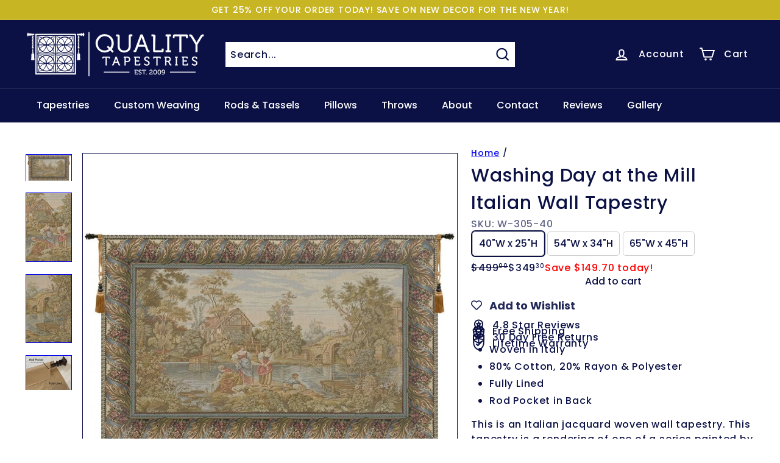

--- FILE ---
content_type: text/css
request_url: https://www.qualitytapestries.com/cdn/shop/t/63/assets/custom.css?v=178032755602237027471769603923
body_size: 6909
content:
.template-product .product__photos .flickity-viewport{z-index:0}.new_announcement_bar{background:#d8f2ff}.new_announcement_bar .bar_text{text-align:center;color:#000;padding:14px 0}.new_announcement_bar .bar_text a{color:#000;font-size:15px;letter-spacing:0;font-weight:500}.phone_number a{margin:0;color:#fff;font-size:16px;width:145px;display:inline-block}div#shopify-section-new_header .cart-link__bubble:before{padding:7px}div#shopify-section-new_header .cart-link__bubble .cart-link__bubble-num{font-family:Montserrat;font-size:10px;color:#000}div#shopify-section-new_header [data-icon=cart] .cart-link__bubble{top:0;right:-4px}div#shopify-section-new_header{pointer-events:auto}#shopify-section-new_header .site-nav__icons{gap:10px}#shopify-section-new_header .site-nav__icons .site-nav__link--icon{padding:0}#shopify-section-new_header .site-nav__icons .site-nav__link--icon .icon{width:20px;height:20px}#shopify-section-new_header .header-item--icons{flex:0 1 auto}#shopify-section-new_header .header-item{justify-content:right}.header-item--icons .site-nav{margin-right:0}#shopify-section-new_header .header-layout .site-nav .site-nav__item a{padding-right:13px;padding-left:0;font-size:16px}.new_slide_show .video-container{width:50%;position:relative;padding-bottom:26%;overflow:hidden;background:#000;border-radius:10px;border:12px solid #ffffff}.new_slide_show .video-container iframe{position:absolute;top:0;left:0;width:100%;height:100%;border:0}section.new_slide_show .wrapper.image_with_text{display:flex;justify-content:space-between;align-items:center;padding-top:100px;padding-bottom:25px}section.new_slide_show .wrapper.image_with_text .content_block{color:#fff;width:50%;max-width:45%}section.new_slide_show .wrapper.image_with_text .image_block{width:50%}section.new_slide_show .wrapper.image_with_text .image_block img{width:100%}section.new_slide_show .wrapper.image_with_text .content_block .heading{font-weight:700;letter-spacing:4px;margin-bottom:32px;font-size:45px;line-height:55px}section.new_slide_show .wrapper.image_with_text .content_block .content p{font-size:15px;letter-spacing:0}section.new_slide_show .wrapper.image_with_text .btn_wrapper{display:flex;justify-content:start;align-items:center;gap:20px;margin-top:32px}section.new_slide_show .wrapper.image_with_text .btn_wrapper .slide_btn{color:#fff;width:150px;text-align:center;padding:10px;display:flex;justify-content:center;gap:10px;letter-spacing:0;font-size:14px;font-weight:400;align-items:center;cursor:pointer}section.new_slide_show .wrapper.image_with_text .btn_wrapper .slide_btn:nth-child(1){color:#000;background:#fff;border-radius:5px}section.new_slide_show .wrapper.image_with_text .btn_wrapper .first.slide_btn{color:#000;background:#fff;border-radius:5px}.request-a-quote .wrapper.image_with_text{justify-content:center!important;width:100%}.request-a-quote .new_slide_show .wrapper.image_with_text .content_block{width:100%;max-width:100%;text-align:center}.new_slide_show .swiper-container.mySwiper{overflow:hidden;position:relative}.new_slide_show .swiper-container.mySwiper .swiper-slide{background-repeat:no-repeat;background-size:cover;background-position:center}.new_slide_show .swiper-pagination span.swiper-pagination-bullet{background:#f6f6f6;opacity:1;width:22px;height:22px;position:relative!important}.new_slide_show .swiper-pagination span.swiper-pagination-bullet-active:after{content:"";position:absolute;width:12px;height:12px;display:inline-block;background:#5c586d;border-radius:100%;top:21%;left:23%}.new_slide_show .swiper-container.mySwiper .swiper-pagination{bottom:60px}p{font-size:20px!important}.new_custom_form{background-repeat:no-repeat;background-size:cover;background-position:center;padding:40px 0 25px}.new_custom_form .from_and_image_wrap{display:flex;justify-content:space-between;align-items:center}.new_custom_form .from_and_image_wrap .image_block{width:45%;position:relative}.new_custom_form .from_and_image_wrap .image_block:before{content:url(/cdn/shop/files/Layer_52.png?v=1718648929);position:absolute;bottom:0;left:-50px;z-index:-1}.new_custom_form .from_and_image_wrap .image_block img{width:100%}.new_custom_form .from_and_image_wrap div#-ckn8OlO3FZQ0Tp2tgV8EQ{width:55%;max-width:50%;margin:0 auto 0 0!important}.New_client_ratings .main_block{display:flex;justify-content:space-between;align-items:center;width:100%}.New_client_ratings .main_block .left_block,.New_client_ratings .main_block .right_block{width:50%}.New_client_ratings .main_block .right_block{display:flex;justify-content:space-around}.New_client_ratings .main_block .left_block .heading{font-size:30px;font-weight:600;line-height:42px;margin:0}.New_client_ratings .main_block .right_block .rating_block:nth-child(1) span.count{width:100%;display:inline-block;text-align:center}.New_client_ratings .main_block .right_block .rating_block .animate_text{font-size:40px;margin:0}.New_client_ratings .main_block .right_block .rating_block .ratting,.New_client_ratings .main_block .right_block .rating_block .ratting img{width:100%}.New_client_ratings .main_block .right_block .rating_block .rating_content{line-height:20px;font-size:15px;color:#000}.New_client_ratings{width:100%;display:inline-block;padding:60px 0;background-color:#42476e26}.New_our_pricing{width:100%;display:inline-block;background:#f3fbff;padding:60px 0 80px;overflow:hidden;position:relative}.New_our_pricing .heading{font-size:32px;font-weight:700;text-align:center;margin-bottom:30px}.New_our_pricing .main_container .content_block{width:60%;max-width:49%;margin:0 auto;overflow:hidden}.New_our_pricing .main_container .content_block .head{font-size:28px;font-weight:600}.New_our_pricing .main_wrapper{position:relative}.New_our_pricing .main_wrapper:before{content:url(/cdn/shop/files/Layer_79.png?v=1718496906);position:absolute;top:-8px;left:-110px}.New_our_pricing .main_container{background:#fff;display:flex;justify-content:space-between;padding:10px;border-radius:20px;align-items:center;position:relative;overflow:hidden}.New_our_pricing .main_container .content_block:before{content:url(/cdn/shop/files/imgpsh_fullsize_anim_67.png?v=1718735966);position:absolute;left:480px;top:130px}.New_our_pricing .main_container .content_block .para{font-size:15px;color:#000;line-height:25px;margin:0;letter-spacing:0}.New_our_pricing .main_container .pricing_block{background:#d8efff;border-radius:10px;padding:10px;text-align:center;width:35%;z-index:1}.New_our_pricing .main_container .pricing_block .pricing_block_wrap{border:3px dashed #bfd9e7;border-radius:10px;padding:30px 0 20px}.New_our_pricing .main_container .pricing_block .pricing_block_wrap .head{color:#000;font-size:20px;font-weight:600;line-height:30px;letter-spacing:0;margin-bottom:10px}.New_our_pricing .main_container .pricing_block .pricing_block_wrap .para span{font-size:16px;color:#738089;font-weight:600}.New_our_pricing .main_container .pricing_block .pricing_block_wrap .para{color:#141a4c;font-size:35px;font-weight:700;display:flex;justify-content:center;align-items:center;gap:10px;line-height:58px;margin-bottom:10px;letter-spacing:0}.New_our_pricing .main_container .pricing_block .pricing_block_wrap .text{background:#e2f2fb;padding:10px 0;color:#000;font-size:15px;line-height:20px;font-weight:300;letter-spacing:0}.New_our_pricing .main_container .pricing_block .pricing_block_wrap .pricing_btn{width:100%;max-width:70%;margin:20px auto 0}.New_our_pricing .main_container .pricing_block .pricing_block_wrap .pricing_btn a{background:#141a4c;color:#fff;width:100%;display:inline-block;font-size:15px;padding:10px 0;border-radius:5px;letter-spacing:0;font-weight:500}.New_image_text .image_text_wrap .image_block img{width:100%;font-size:0}.New_image_text{width:100%;display:inline-block}.New_image_text .image_text_wrap{width:100%;display:flex;justify-content:space-between;align-items:center}.New_image_text .image_text_wrap .image_block{width:50%;font-size:0}.New_image_text .image_text_wrap .content_block{width:50%;max-width:700px;margin-right:auto;padding-left:120px}.New_image_text .image_text_wrap .content_block .head{font-size:32px;font-weight:600}.New_image_text .image_text_wrap .content_block .content{font-size:15px;color:#000;letter-spacing:0}.New_image_text .image_text_wrap .content_block .btn_wrap{width:100%;max-width:180px;margin-top:40px}.New_image_text .image_text_wrap .content_block .btn_wrap a{background:#141a4c;color:#fff;width:100%;display:inline-block;font-size:15px;padding:10px 0;border-radius:5px;font-family:Montserrat,sans-serif;letter-spacing:0;text-align:center;font-weight:500}.New_text_image .image_block{order:1}.New_text_image .image_text_wrap .content_block{margin:0 0 0 auto;padding:0 120px 0 0;max-width:700px}.new_meet_owner{width:100%;display:inline-block;background:#f3fbff;padding:50px 0 90px}.new_meet_owner .image_text_wrap{width:100%;display:flex;justify-content:space-between;align-items:center}.new_meet_owner .image_text_wrap .image_block img{width:100%}.new_meet_owner .image_text_wrap .image_block{width:50%;position:relative}.new_meet_owner .image_text_wrap .content_block{width:50%;padding-left:120px}.new_meet_owner .image_text_wrap .content_block .head{font-size:32px;font-weight:600}.new_meet_owner .image_text_wrap .content_block .content{font-size:15px;color:#000;letter-spacing:0}.New_icon_text{background-repeat:no-repeat;background-size:cover;background-position:center;padding:80px 0}.New_icon_text .heading{font-size:32px;font-weight:700;text-align:center;margin-bottom:20px}.New_icon_text .content{font-size:15px;color:#000;text-align:center;width:100%;max-width:75%;margin:0 auto;letter-spacing:0}.New_icon_text .block_container{display:flex;justify-content:space-between;align-items:center;text-align:center;gap:30px;width:100%;max-width:85%;margin:80px auto 0}.New_icon_text .block_container .block_wrap{width:13.666%;background:#fff;position:relative;border-radius:10px;min-height:115px;display:flex;justify-content:space-between;align-items:end}.New_icon_text .block_container .block_wrap:after{content:url(/cdn/shop/files/Rectangle_16_copy_18.png?v=1718643978);position:absolute;right:-6px;bottom:-6px;font-size:0;transform:scale(.7)}.New_icon_text .block_container .block_wrap:before{content:url(/cdn/shop/files/Rectangle_16_copy_18-1.png?v=1718643978);position:absolute;left:-6px;top:-6px;font-size:0;transform:scale(.7)}.New_icon_text .block_container .block_wrap .icon_wrap img{width:100%;max-width:75%;margin:0 auto}.New_icon_text .block_container .block_wrap .icon_wrap{width:100%;max-width:90px;right:auto;margin:0;position:absolute;top:7%;left:54%;transform:translate(-50%,-50%)}.New_icon_text .block_container .block_wrap .icon_text{font-size:15px;color:#000;text-align:center;width:100%;max-width:85px;margin:0 auto 20px;font-weight:600;line-height:1.3}.new_custom_trapestries{background-repeat:no-repeat;background-size:cover;background-position:center;padding:80px 0}.new_custom_trapestries .heading{font-size:32px;font-weight:700;text-align:center;margin-bottom:20px}.new_custom_trapestries .content{font-size:15px;color:#000;text-align:center;width:100%;max-width:54%;margin:0 auto;letter-spacing:0}.new_custom_trapestries .block_container{display:flex;justify-content:space-between;align-items:center;text-align:center;gap:50px;margin-top:40px;position:relative}.new_custom_trapestries .block_container .icon_text{font-size:15px;color:#000;font-weight:200;text-align:center;margin:0 auto;line-height:20px}.new_custom_trapestries .block_container .icon_heading{font-size:18px;font-weight:600;margin-bottom:10px}.new_custom_trapestries .block_container .block_wrap{width:33.33%}.new_custom_trapestries .block_container .block_wrap .icon_wrap{width:100%;font-size:0;margin-bottom:25px;z-index:2;position:relative}.new_custom_trapestries .block_container .block_wrap .icon_wrap img{width:100%}.new_custom_trapestries .block_container:before{content:url(/cdn/shop/files/Layer_52.png?v=1718648929);position:absolute;top:-50px;left:-50px;z-index:1}.new_youtude_video{padding:80px 0;overflow:hidden}.new_youtude_video .wrapper{position:relative}.new_youtude_video .wrapper:before{content:url(/cdn/shop/files/Layer_52.png?v=1718648929);position:absolute;bottom:-60px;right:-50px}.new_youtude_video .video-container{position:relative;padding-bottom:56.25%;/ 16:9 ratio / height: 0;overflow:hidden;max-width:100%;background:#000;border-radius:20px}.new_youtude_video .video-container iframe{position:absolute;top:0;left:0;width:100%;height:100%;border:0}.New_icon_text{background:#e3e4e9}.new_gallery{padding:80px 0;width:100%;position:relative}.new_gallery .block_container{display:grid;grid-template-columns:repeat(10,1fr);grid-column-gap:11px;grid-row-gap:11px;margin-top:40px}.new_gallery .block_container .image_wrap img{width:100%;height:100%;object-fit:cover;border-radius:15px}.new_gallery .block_container .image_wrap{grid-column:span 2!important;font-size:0;cursor:pointer}.new_gallery .block_container .image_wrap.img_block1{grid-column:span 4!important;grid-row:1 / 4}.new_gallery .block_container .image_wrap.img_block2{grid-column:span 2!important;grid-row:1 / 4}.new_gallery:before{content:url(/cdn/shop/files/Layer_79_f825ff90-d7ad-4166-86ae-04583495f5d5.png?v=1718651269);position:absolute;top:20%;left:-140px}.new_gallery .heading{font-size:32px;font-weight:700;text-align:center;margin-bottom:20px}.new_gallery .content{font-size:15px;color:#000;font-weight:500;text-align:center;width:100%;max-width:54%;margin:0 auto;line-height:1.3;letter-spacing:0}.new_gallery .btn_wrap{width:100%;max-width:180px;margin:40px auto 0}.new_gallery .btn_wrap a{background:#141a4c;color:#fff;width:100%;display:inline-block;font-size:15px;padding:10px 0;border-radius:5px;font-family:Montserrat,sans-serif;letter-spacing:0;text-align:center;font-weight:500}.new_testimonial{padding:80px 0;width:100%;position:relative;overflow:hidden}.new_testimonial .block_container .block_wrap .content_block .name{font-size:20px;font-weight:700;color:#000;margin:50px 0 5px}.new_testimonial .block_container .block_wrap .content_block .content{font-size:15px;color:#000;font-weight:400;line-height:26px;letter-spacing:0}.new_testimonial .block_container .block_wrap .content_block .sub_name{font-size:15px;color:#000;font-weight:500;line-height:26px;letter-spacing:0}.new_testimonial .swiper-button-next,.new_testimonial .swiper-button-prev{background:#0b1145;width:50px;height:50px;border-radius:5px;transform:translate(-50%,-50%);top:50%}.new_testimonial .heading{font-size:32px;font-weight:700;text-align:center;margin-bottom:20px}.new_testimonial .sub_content{font-size:15px;color:#000;text-align:center;width:100%;max-width:54%;margin:0 auto;line-height:1.3;letter-spacing:0}.new_testimonial .block_container .block_wrap{display:flex;justify-content:space-between;align-items:start;width:100%;gap:60px}.new_testimonial .block_container .block_wrap .image_container{width:40%;position:relative;font-size:0}.mmm_container_slider{overflow:hidden;padding:20px 0}.new_testimonial .block_container .block_wrap .image_container img{width:100%;border-radius:10px}.new_testimonial .imgh_after{width:100%;border:2px solid #000000;position:absolute;border-radius:10px;left:49px;top:-23px;z-index:-1;max-width:95%;height:95%}.new_testimonial .block_container .block_wrap .content_block{width:60%;border-radius:15px;padding:75px 30px 40px;position:relative}.new_testimonial .block_container .block_wrap .content_block .content_block_wrap{position:relative}.new_testimonial .swiper-container{margin-top:50px}.new_testimonial .wrapper{position:relative}.new_testimonial svg.swiper-navigation-icon{display:none}.new_testimonial .swiper-button-prev:after{content:url(/cdn/shop/files/down-arrow_1.png?v=1718655668);transform:scale(.6)}.new_testimonial .swiper-button-next:after{content:url(/cdn/shop/files/down-arrow_1_copy_2.png?v=1718655667);transform:scale(.6)}.new_testimonial .swiper-button-next{right:-170px}.new_testimonial .swiper-button-prev{left:-170px}.new_accordion{background:#0b124c;padding:60px 0}.new_accordion .heading{font-size:32px;font-weight:700;text-align:center;margin-bottom:20px;color:#fff}.new_accordion .accordion_wrapper{margin-top:40px}.new_accordion .accordion_wrapper .at-title{font-size:17px;font-weight:500;cursor:pointer;position:relative;background:#fff;padding:15px 25px;border-radius:15px;color:#000}.new_accordion .accordion_wrapper .at-tab{background:#fff;padding:15px 25px;border-radius:15px}.new_accordion .accordion_wrapper .at-tab .tab_content{font-size:15px;font-weight:300;color:#000;letter-spacing:0}.new_accordion .accordion_wrapper .at-tab .tab_heading{font-size:23px;font-weight:500}.new_accordion .accordion_wrapper .at-title:hover{background-color:#e0e0e0}.new_accordion .accordion_wrapper .at-title:after{content:"+";position:absolute;top:50%;transform:translateY(-50%);right:22px;transition:all .3s ease;font-size:25px}.new_accordion .accordion_wrapper .at-title.active:after{content:"-"}.at-item{border-radius:5px;margin-bottom:15px}.site-footer[data-section-id=new_footer]{background:#1f5b88;color:#fff}.site-footer[data-section-id=new_footer] .footer__blocks{justify-content:space-between}.site-footer[data-section-id=new_footer] .footer__blocks .footer__block{width:100%;max-width:18%;flex:0 1 100%}.site-footer[data-section-id=new_footer] .footer__blocks .footer__block:nth-child(1){max-width:27%}.site-footer[data-section-id=new_footer] .footer__blocks .footer__block .footer_logo{max-width:240px;width:100%;display:inline-block}.site-footer[data-section-id=new_footer] .footer__blocks .footer__block .footer_logo img{width:100%}.site-footer[data-section-id=new_footer] .footer__menu a{display:inline-block;padding:4px 0;color:#fff;font-weight:200;font-size:14px}.site-footer[data-section-id=new_footer] .footer__section{border-top:unset}.site-footer[data-section-id=new_footer] .footer__section.copyright_text{background:#0f5386;border-top:1px solid #adadad!important}.site-footer[data-section-id=new_footer] .custom_footer__social{display:flex;align-items:center;gap:20px;margin-top:40px}.site-footer[data-section-id=new_footer] .custom_footer__social li{margin:0;border:1px solid #bdbdbd;border-radius:100%;width:40px;height:40px;display:flex;align-items:center;justify-content:center}.site-footer[data-section-id=new_footer] .custom_footer__social li a{font-size:0}.site-footer[data-section-id=new_footer] .icon-and-text img{margin-right:10px}.site-footer[data-section-id=new_footer] .footer__blocks .footer_logo_text{font-weight:200;font-size:14px;letter-spacing:0;line-height:24px}.site-footer[data-section-id=new_footer] .footer__blocks .footer__block .footer__title{font-size:18px;font-family:Libre Baskerville;font-weight:500}.site-footer[data-section-id=new_footer] .footer__blocks .footer__block .footer__title.custom_title{font-weight:400}#shopify-section-new_header .laptop_menu.header-item{display:none}.custom .page-full,.custom .page-width,.custom-tapestry-gallery .page-full,.custom-tapestry-gallery .page-width,.request-a-quote .page-full,.request-a-quote .page-width,.custom-tapestry div#HeaderWrapper .page-width{max-width:1200px}.request-a-quote .new_custom_form{padding:30px 0}.custom_gallery_blocks .custom_button{width:100%;max-width:200px;margin:40px auto 0}.custom_gallery_blocks .custom_button a{background:#141a4c;color:#fff;width:100%;display:inline-block;font-size:15px;padding:10px 0;border-radius:5px;letter-spacing:0;text-align:center;font-weight:500}.custom-tapestry-gallery .custom_gallery_banner{padding-top:100px}.template-page .site-nav__link{font-size:16px}.request-a-quote .block_label{color:#fff!important}.custom .wrapper.image_with_text{padding-bottom:100px}.product-recommendations .grid-item.grid-product .badge-visibility-important{display:none!important}.wishlisthero-floating{position:absolute;right:-12px!important;top:35px!important}.boost-pfs-filter-product-bottom-inner h2{font-size:15px;margin-bottom:0}.wishlisthero-floating button{background:#0b114b!important}.wishlist-hero-custom-button .svg-inline--fa.fa-heart{color:#fff!important}.wishlisthero-bc-inline:hover{background-color:unset!important}.wishlisthero-bc-inline{background:#0b114b}.wishlisthero-bc-inline:hover{background:#0b114b!important}.wishlisthero-bc-inline svg.fa-heart{color:#fff;position:absolute;right:60px;top:10px}.wishlisthero-bc-inline .product-form__buttons{position:relative}.site-nav__icons .site-header__icon{color:#fff}.grid-product__title h2{font-size:16px;margin-bottom:0}.grid-item__content .wishlist-hero-custom-button{opacity:0;transition:opacity .3s ease}.grid-item__content:hover .wishlist-hero-custom-button,.boost-pfs-filter-product-item-inner:hover .wishlist-hero-bc-button.wishlisthero-bc-inline{opacity:1}.boost-pfs-filter-product-item-inner .wishlist-hero-bc-button.wishlisthero-bc-inline{opacity:0}.site-header__icon span.wishlist-hero-items-count{position:absolute;top:0!important;left:30px!important}.template-product .product__form--add-to-cart{padding:0!important}.custom-beauty-in-every-detail .block_wrap{position:relative;display:inline-block;overflow:hidden;width:fit-content}.custom-beauty-in-every-detail .icon_wrap img{display:block;width:100%;transition:transform .3s ease,filter .3s ease}.custom-beauty-in-every-detail .trapestries-content-hover{position:absolute;top:50%;left:50%;transform:translate(-50%,-50%);color:#fff;border-radius:5px;text-align:center;opacity:0;transition:opacity .3s ease;z-index:999;width:90%;cursor:pointer}.custom-beauty-in-every-detail .trapestries-content-hover p{font-size:15px}.custom-beauty-in-every-detail .block_wrap:hover .trapestries-content-hover{opacity:1}.custom-beauty-in-every-detail .block_wrap:hover .icon_wrap img{filter:brightness(30%);transform:scale(1.05)}.custom-beauty-in-every-detail .block_wrap:hover .icon_heading{visibility:hidden}.custom-beauty-in-every-detail .trapestries-content-hover a{color:#fff}.custom_gallery_blocks h2.heading{margin:0;text-align:center;font-size:32px;font-weight:600;padding-bottom:20px;padding-top:20px}.custom-grid-article{width:75%;margin:0 auto}.custom-grid-article .grid-article__image{max-height:750px;overflow:hidden}.template-blog .section-header__title{text-align:center}.featured-collections{display:flex;justify-content:center;gap:20px;flex-wrap:wrap;margin:0 auto}.site-nav__link{font-size:16px}p{font-size:20px}.site-nav__item a{font-size:16px;letter-spacing:0px}summary.site-nav__link.site-nav__link--underline.site-nav__link--has-dropdown{font-size:16px;letter-spacing:0px}.announcement-slider__content p{font-size:14px!important;font-weight:400}.site-header__search-island .search__input{padding:8px}.site-header__search-island input[type=search]{caret-color:#0b1145}.site-header__search-island #Search::placeholder{color:#0b1145;opacity:1;font-size:16px}.site-header__search-island .search__input-wrap{background:#fff}.site-header__search-island .element-icon-search.element-icon--line{color:#0b1145;opacity:1;width:28px;height:28px}.site-header__search-island .element-input--transparent{color:#0b1145}.hero__top-subtitle .hero__animation-contents{letter-spacing:5px;font-size:17px}.hero__title .hero__animation-contents,h1,h2,h3,h4,h5,h6{font-family:Libre Baskerville}.hero__subtitle .hero__animation-contents p{font-family:Poppins}.text-with-icons__block-text p,.testimonials-slider__text p{font-size:16px!important}.testimonials-section__header h2{font-size:30px!important}.element-button span{font-weight:600!important;font-size:16px!important}.grid-product__tags{position:absolute;bottom:0;left:0;z-index:1;width:auto}.element-badge--sale{background:#ea2c2c;font-size:11px!important;text-align:left;justify-content:left;float:left;clear:left;line-height:1;padding:5px 7px;margin-top:5px;border-radius:0 2px 2px 0;color:#fff;text-transform:uppercase;font-weight:700;letter-spacing:.05em;z-index:1;transition:opacity .4s ease}.grid-item__meta h2{line-height:20px;font-size:15px!important;margin-bottom:0;font-family:Libre Baskerville!important}.grid-item__meta span{display:flex;align-items:center;gap:3px;font-size:15px!important;line-height:5px!important}.grid-item__meta span.element-text.element-text--body-sm{color:#ea2c2c!important;white-space:nowrap;font-size:.9em}.element-button h2{margin:0}.template-cart .element-button:empty{display:none!important}.custom-tapestry .section--divider{background:#0b124c;padding:60px 0}.custom-tapestry .element-accordion__toggle{font-size:17px;font-weight:500;cursor:pointer;position:relative;background:#fff;padding:15px 25px;border-radius:15px;color:#000;margin:10px}.custom-tapestry .page-width--narrow{width:80%;max-width:80%}.custom-tapestry .element-accordion__content p{background:#fff;border-radius:15px;font-size:15px!important;font-weight:300;color:#212121a6;letter-spacing:0;padding:15px 25px}.custom-tapestry .element-accordion__content{margin:10px 8px;padding:0}.custom-tapestry .element-accordion__content{border-radius:15px}.custom-tapestry .section-header__title.heading-h2{font-size:32px;font-weight:700;text-align:center;margin-bottom:20px;color:#fff}.custom-tapestry .element-accordion__toggle .element-text{font-family:Poppins;font-size:17px;font-weight:500;cursor:pointer;position:relative;background:#fff;border-radius:15px;color:#000}.custom-tapestry .shopify-section{margin:0}.template-cart .element-quantity-selector__input{padding:5px 35px}.template-cart .element-quantity-selector{border:1px solid #cccc}.template-cart .cart__item-price{grid-area:cartQuantity}.blog-author-profile img{width:100%;height:400px;object-fit:cover;object-position:center center}.blog-author-profile p{padding-top:20px}.blog-author-profile .social-sharing.no-bullets{margin-bottom:20px}.cart__image img{max-width:120px;max-height:120px}.cart__item{grid-column-gap:0px}.template-article .table-wrapper{border:2px solid #0b1145;padding:30px 20px;margin:40px 0}@media only screen and (max-width: 767px){.template-cart .cart__item-price{grid-area:auto}.blog-author-profile img{height:330px;object-position:bottom center}.custom-tapestry .page-width--narrow{width:100%;max-width:100%}.new_gallery .btn_wrap{width:70%!important;max-width:70%!important}#shopify-section-template--20615953940730__sub{padding-top:40px;width:90%;margin:auto}.template-collection .boost-sd-layout.boost-sd-layout--has-filter-vertical,.template-collection .boost-sd__product-info{padding:0!important}.collection-description{width:90%;max-width:90%}.slideshow__slide .element-button{align-items:center;display:block;margin:0 auto;text-align:center}.newsletter-template--20615953318138__newsletter_BdGNde .input-group-field.newsletter__input.element-input{width:100%}#shopify-section-template--20615953776890__main .page-width.page-width--narrow.page-content{width:90%!important;max-width:90%!important}.template-collection .boost-sd__pagination-number--mobile{font-size:15px!important}.page-width.page-width--narrow{padding:0}.page-width.page-content.blog-layout{width:90%;max-width:90%}.layout-section.layout-section--featured-collections{padding:0}}@media only screen and (max-width: 1550px){.request-a-quote .laptop_menu ul li a{padding:9px 20px}.request-a-quote .new_custom_form{padding:30px 0}.custom-tapestry-gallery .custom_gallery_banner{padding-top:160px;padding-bottom:30px}.new_slide_show .swiper-container.mySwiper .swiper-pagination{bottom:35px}section.new_slide_show .wrapper.image_with_text{padding-top:150px;padding-bottom:25px}#shopify-section-new_header .desktop_menu.header-item{display:none}#shopify-section-new_header .laptop_menu.header-item{display:inline-block}#shopify-section-new_header .header-layout{justify-content:space-between}.custom .wrapper.image_with_text{padding-bottom:20px!important}.custom section.new_slide_show .wrapper.image_with_text{padding-top:100px;padding-bottom:80px}.request-a-quote .wrapper.image_with_text{padding-top:160px!important;padding-bottom:25px!important}section.new_slide_show .wrapper.image_with_text .content_block{max-width:45%}.New_image_text .image_text_wrap .content_block{max-width:100%;padding-left:90px;padding-right:40px}.New_text_image .image_text_wrap .content_block{padding-right:90px;padding-left:40px}.new_testimonial .swiper-button-prev{left:-20px}.new_testimonial .swiper-button-next{right:-70px}.new_accordion .accordion_wrapper .at-title,.new_accordion .accordion_wrapper .at-tab{padding:20px}.custom .wrapper.image_with_text{padding-top:140px!important;padding-bottom:80px}.request-a-quote .btn_wrapper{margin-top:0!important}}@media only screen and (max-width: 1350px){.new_testimonial .swiper-button-next{right:-45px}.new_testimonial .swiper-button-prev{left:0}}@media only screen and (max-width: 1280px){.New_image_text.New_text_image .image_text_wrap .image_block img{min-height:650px;object-fit:cover}.New_image_text .image_text_wrap .image_block img{min-height:450px;object-fit:cover}.new_slide_show .swiper-pagination span.swiper-pagination-bullet-active:after{top:23%}section.new_slide_show .wrapper.image_with_text .content_block .heading{letter-spacing:2px;margin-bottom:20px}section.new_slide_show .wrapper.image_with_text .btn_wrapper{margin-top:0}.New_our_pricing .main_container .pricing_block{width:40%}.New_our_pricing .main_container .content_block:before{left:400px}.New_our_pricing .main_container .pricing_block .pricing_block_wrap{padding:40px 0 30px}.New_image_text .image_text_wrap .content_block{padding-left:60px}.New_text_image .image_text_wrap .content_block{padding-right:60px}.new_meet_owner .image_text_wrap .content_block{padding-left:80px}.New_icon_text .block_container .block_wrap .icon_wrap{max-width:90px}.new_accordion .accordion_wrapper .at-title,.new_accordion .accordion_wrapper .at-tab{padding:15px}.request-a-quote .wrapper.image_with_text{padding-top:170px;padding-bottom:25px}}@media only screen and (max-width: 1024px){.request-a-quote .new_custom_form{padding:45px 0}.custom-tapestry-gallery .custom_gallery_banner{padding-top:160px;padding-bottom:30px}.new_testimonial .block_container .block_wrap{align-items:center}.new_custom_form{margin-bottom:-40px}.new_custom_form{padding:40px 0 0}.new_custom_form .from_and_image_wrap .image_block{display:none}.new_custom_form .from_and_image_wrap div#-ckn8OlO3FZQ0Tp2tgV8EQ{width:100%;max-width:100%}.new_slide_show .swiper-pagination span.swiper-pagination-bullet{width:18px;height:18px}.new_slide_show .swiper-pagination span.swiper-pagination-bullet-active:after{width:10px;height:10px;top:22%}.New_client_ratings .main_block .left_block .heading{font-size:28px;line-height:40px}.New_client_ratings .main_block .right_block .rating_block .animate_text{font-size:42px}.New_our_pricing{padding:50px 0 70px}.new_meet_owner .image_text_wrap .content_block{padding-left:50px}.new_meet_owner{padding:50px 0 70px}.New_icon_text .block_container{flex-wrap:wrap;margin-top:0;justify-content:center}.New_icon_text .block_container .block_wrap{width:20%;margin-top:70px}.new_custom_trapestries,.new_gallery,.new_testimonial,.new_accordion{padding:60px 0}.New_our_pricing .main_container .content_block:before{left:390px;top:114px}.New_icon_text,.new_youtude_video{padding:60px 0}.request-a-quote .wrapper.image_with_text{padding-top:170px;padding-bottom:25px}.custom .wrapper.image_with_text{padding-top:180px!important}}@media only screen and (max-width: 768px){.custom-beauty-in-every-detail .block_container{display:block;width:100%}.custom-beauty-in-every-detail .block_container .block_wrap{width:100%!important;max-width:100%}.custom-beauty-in-every-detail .block_container .trapestries-content-hover{position:unset;color:#000;text-align:center;opacity:1;width:100%;transform:none;padding-bottom:25px}.custom-beauty-in-every-detail .trapestries-content-hover a{color:#000}.custom-tapestry-gallery .custom_gallery_banner{padding-top:70px;padding-bottom:20px}.request-a-quote .new_custom_form{padding:40px 0 0}.New_image_text .image_text_wrap .image_block img,.New_image_text.New_text_image .image_text_wrap .image_block img{min-height:100%}section.new_slide_show .wrapper.image_with_text{padding-top:60px;padding-bottom:15px}.New_our_pricing .main_wrapper:before{content:unset}#shopify-section-new_header .site-nav__icons{gap:15px}section.new_slide_show .wrapper.image_with_text .content_block .heading{font-size:38px;line-height:50px}.New_client_ratings .main_block{flex-wrap:wrap}.New_client_ratings .main_block .left_block,.New_client_ratings .main_block .right_block{width:100%;text-align:center}.New_client_ratings .main_block .left_block .heading{margin-bottom:20px}.New_our_pricing .main_container .content_block:before{content:unset}.New_our_pricing .main_container{flex-wrap:wrap}.New_our_pricing .main_container .content_block{width:100%;max-width:100%;text-align:center}.New_our_pricing .main_container .pricing_block{max-width:65%;width:100%;margin:0 auto 30px;order:-1}.New_image_text .image_text_wrap{flex-wrap:wrap}.New_image_text .image_text_wrap .image_block{width:100%}.New_image_text .image_text_wrap .content_block{width:100%;padding:50px 17px}.New_image_text.New_text_image .image_text_wrap .image_block{order:-1}.new_meet_owner .image_text_wrap{flex-wrap:wrap}.new_meet_owner .image_text_wrap .image_block{width:100%}.new_meet_owner .image_text_wrap .content_block{padding:10px 0 0;width:100%}.new_custom_trapestries .content,.new_testimonial .sub_content,.new_gallery .content{max-width:100%}.new_custom_trapestries .block_container,.new_testimonial .block_container .block_wrap{gap:30px}.new_testimonial .block_container .block_wrap .content_block{width:55%;padding:20px 10px}.new_testimonial .block_container .block_wrap .image_container{width:45%}.new_testimonial .block_container .block_wrap .content_block .name{margin:10px 0 0}.new_testimonial .swiper-button-next,.new_testimonial .swiper-button-prev{width:40px;height:40px}.new_testimonial .swiper-button-prev:after,.new_testimonial .swiper-button-next:after{transform:scale(.7)}.new_testimonial .swiper-button-prev{left:18px}.new_testimonial .swiper-button-next{right:-12px}.new_gallery .block_container .image_wrap{grid-column:span 3!important}.new_gallery .block_container{grid-template-columns:repeat(6,1fr)}.new_gallery:before{content:unset}.New_icon_text .block_container .block_wrap{width:165px}section.new_slide_show .wrapper.image_with_text .btn_wrapper .slide_btn{width:140px;padding:10px 0;gap:5px}.new_slide_show .swiper-pagination span.swiper-pagination-bullet-active:after{top:23%}.New_our_pricing .main_container:before{content:unset}.new_custom_trapestries .block_container:before,.new_youtude_video .wrapper:before,.new_gallery:before,.new_testimonial .block_container .block_wrap .content_block .content_block_wrap:before{content:unset}.site-footer[data-section-id=new_footer] .footer__blocks{flex-wrap:wrap}.site-footer[data-section-id=new_footer] .footer__blocks .footer__block:nth-child(1){max-width:40%}.site-footer[data-section-id=new_footer] .footer__blocks .footer__block{max-width:40%;margin-bottom:40px}.request-a-quote .wrapper.image_with_text{padding-top:80px!important;padding-bottom:25px}.custom .wrapper.image_with_text{padding-top:100px!important}.custom-tapestry .content_block .heading{font-size:25px!important;margin-bottom:5px!important}.custom-tapestry .content_block .content p{font-size:13px!important;margin:5px}.custom-tapestry .new_custom_form{padding:0}.custom-tapestry .new_custom_trapestries .heading{font-size:25px}.custom-tapestry .new_custom_trapestries .block_container .block_wrap .icon_wrap img{width:100%;height:200px;object-fit:contain}.custom-tapestry .New_icon_text .block_container .block_wrap{width:140px;margin-top:50px}.custom-tapestry .new_testimonial .block_container .block_wrap{gap:5px}.custom-tapestry .new_testimonial .block_container .block_wrap .content_block{padding:0 10px}.custom-tapestry .New_image_text .image_text_wrap .content_block{padding:30px 17px}.grid-product__title h2{font-size:13px;margin-bottom:0}.hero__sidebyside-content-inner{padding:10px}.newsletter-template--18995376554234__newsletter_BdGNde{padding-top:5px!important}.item{padding:30px 15px 40px}.new_testimonial .imgh_after{left:28px;top:-12px}}@media only screen and (max-width: 540px){.new_meet_owner .image_text_wrap .content_block .head{font-weight:500}.new_slide_show .video-container{width:100%;max-width:89%;padding-bottom:47%;margin:10px auto 0}section.new_slide_show .wrapper.image_with_text{flex-wrap:wrap;padding-top:60px;padding-bottom:15px}section.new_slide_show .wrapper.image_with_text .content_block{width:100%;text-align:center;max-width:100%}section.new_slide_show .wrapper.image_with_text .image_block{width:100%;max-width:77%;margin:0 auto 20px}section.new_slide_show .wrapper.image_with_text .btn_wrapper{justify-content:center}.new_slide_show .swiper-container.mySwiper .swiper-pagination{bottom:20px}.New_client_ratings .main_block .right_block{flex-wrap:wrap;gap:15px}.New_our_pricing .heading{margin-bottom:15px}.New_our_pricing{padding:30px 0 50px}.New_our_pricing .main_container .pricing_block .pricing_block_wrap .head{margin-bottom:0}.New_our_pricing .main_container .pricing_block .pricing_block_wrap{padding:30px 0 20px}.New_our_pricing .main_container .pricing_block{max-width:300px;margin:0 auto 20px}.New_our_pricing .main_container .content_block .head{margin-bottom:10px}.New_our_pricing .main_container .pricing_block .pricing_block_wrap .pricing_btn{max-width:60%}.New_image_text .image_text_wrap .content_block .head{font-weight:500;margin-bottom:20px}.New_image_text .image_text_wrap .content_block{padding:30px 17px 50px}.New_image_text .image_text_wrap .content_block .btn_wrap{max-width:150px}.New_image_text .image_text_wrap .content_block .btn_wrap a{font-size:16px}.new_meet_owner{padding:20px 0 30px}.New_icon_text,.new_youtude_video{padding:30px 0 40px}.New_icon_text .content{max-width:100%}.New_icon_text .block_container{gap:20px}.New_icon_text .block_container .block_wrap{width:140px;margin-top:60px}.new_custom_trapestries{padding:30px 0 40px}.new_custom_trapestries .block_container{flex-wrap:wrap;align-items:start;justify-content:center}.new_custom_trapestries .block_container .icon_heading{font-size:17px}.new_custom_trapestries .block_container .block_wrap{width:45%}.new_custom_trapestries,.new_gallery,.new_testimonial,.new_accordion{padding:30px 0 40px}.new_gallery .btn_wrap{max-width:150px}.new_testimonial .block_container .block_wrap{flex-wrap:wrap}.new_testimonial .block_container .block_wrap .image_container{width:100%;max-width:90%;margin:0 auto}.new_testimonial .block_container .block_wrap .content_block{width:100%}.new_testimonial .block_container .block_wrap .content_block .content_block_wrap:after{content:unset}.new_accordion .accordion_wrapper .at-title{padding:15px;border-radius:10px}.new_accordion .accordion_wrapper .at-title:after{right:15px;font-size:28px}.new_announcement_bar .bar_text a{font-size:14px}.custom section.new_slide_show .wrapper.image_with_text{padding-top:80px;padding-bottom:70px}}@media only screen and (max-width: 480px){.new_testimonial .imgh_after{left:38px;top:-18px}}@media only screen and (max-width: 390px){.site-footer[data-section-id=new_footer] .footer__blocks .footer__block:nth-child(1){max-width:100%}.New_icon_text .block_container .block_wrap{width:130px;margin-top:50px}.New_icon_text .block_container{max-width:100%}.new_slide_show .video-container{padding-bottom:50.25%;max-width:95%}.new_slide_show .swiper-pagination span.swiper-pagination-bullet-active:after{top:22%}.new_testimonial .imgh_after{left:28px!important;top:-12px!important}}@media only screen and (max-width: 375px){.phone_number a{display:none}}body{position:relative}.custom_popup{width:100%;max-width:55%;margin:0 auto;height:100%;max-height:90%}.cusrom_popup_wrapp .custom_popup img{width:100%;height:100%;object-fit:contain}.cusrom_popup_wrapp{position:fixed;top:0;left:0;width:100%;height:100%;background-color:#000000d9;overflow:hidden;display:flex;align-items:center;z-index:999999}.cusrom_popup_wrapp .popup_close_btn{position:fixed;top:10px;right:20px;color:#fff;font-size:25px;cursor:pointer}.cusrom_popup_wrapp .right_arrow{color:#fff;font-size:0;position:absolute;top:50%;right:30px;cursor:pointer}.cusrom_popup_wrapp .left_arrow{color:#fff;font-size:0;position:absolute;top:50%;left:30px;cursor:pointer}.site-header__drawer .cart__item-name{font-size:14px}.site-header__drawer .site-header__cart .cart__item{display:grid;grid-template-columns:100px 150px}.site-header__drawer .cart__scrollable{padding:0;overflow-y:hidden}.site-header__drawer .element-input{padding:5px 30px}.site-header__drawer .element-quantity-selector__button{padding:0!important}.site-header__drawer .element-quantity-selector__button .element-icon{font-size:10px!important;width:15px}.site-header__drawer .cart__item--variants div{font-size:14px}@media only screen and (max-width: 1024px){.cusrom_popup_wrapp .custom_popup{max-width:80%}}@media only screen and (max-width: 768px){.cusrom_popup_wrapp .right_arrow img,.cusrom_popup_wrapp .left_arrow img{width:40px}.cusrom_popup_wrapp .right_arrow{right:20px}.cusrom_popup_wrapp .left_arrow{left:20px}}@media only screen and (max-width: 540px){.cusrom_popup_wrapp .custom_popup{max-height:65%}.cusrom_popup_wrapp .right_arrow{right:0}.cusrom_popup_wrapp .left_arrow{left:0}.new_testimonial .imgh_after{left:38px;top:-17px}}span.read-more-collection.read-more,span.read-less-collection.read-more{font-weight:700;cursor:pointer}.collection-description a span,.collection-description a{font-weight:700!important}.read-more-content{display:none}.custom__item-inner h4,.custom__item-inner h3{margin:15px 0!important}span#read-more{cursor:pointer}.cta-quality-blog-post{display:flex;gap:20px;justify-content:center;flex-wrap:wrap}.cta-quality-blog-post .col-cta{border:1px solid #ddd;padding:15px;max-width:260px;text-align:center;box-sizing:border-box}.cta-quality-blog-post .col-cta h3{margin-top:10px;font-size:16px}.cta-quality-blog-post .col-cta img{max-width:100%;height:auto}.icon_text p{font-size:14px!important;text-align:center;align-items:center;justify-content:center}.New_icon_text .block_container .block_wrap .icon_text{margin:0 auto 20px}.boost-sd__header-title{font-family:Libre Baskerville!important;text-align:center;font-weight:600;font-size:30px!important;line-height:36px!important}.cart-wishlist-icon-wrap{display:flex;align-items:center}.template-customers-login h1{font-size:36px}.template-customers-login .field__label,.template-customers-register .field__label{font-size:16px;font-weight:600}div#CustomerLoginForm{position:relative}#CustomerLoginForm .grid__item.text-right{position:absolute;align-items:center}.create-account-wrap{font-size:16px}input:focus{border:1px solid;border-color:#0b1145;box-shadow:unset}.field__input,.element-input{padding:10px}.field__input::placeholder,.element-input::placeholder{color:transparent}.template-customers-register h1{font-size:36px}p.heading-lg{font-size:30px!important}.element-accordion__toggle .element-text{font-size:17px;font-weight:700;font-family:Poppins}.template-cart .new-grid.product-grid.scrollable-grid--small{display:grid;grid-template-columns:repeat(3,1fr);gap:16px}p{font-size:16px!important}h1{font-size:36px!important}#shopify-section-template--20615953678586__faq .index-section{margin-bottom:15px}#shopify-section-template--20615953776890__main .section-header__title{margin-top:20px}.template-index .field__label{display:none}.template-index .newsletter__input::placeholder{color:#0b1145;opacity:1;font-size:15px}.template-blog .blog-layout{width:75%;max-width:75%}.template-article .capitalize-first-letter p:first-child:first-letter{font-weight:700;font-size:3em}.template-collection .index-section{padding:0!important}.template-collection .boost-sd__product-filter-fallback .page-width{width:100%;max-width:100%;padding:0}.template-collection .boost-sd-layout.boost-sd-layout--has-filter-vertical{max-width:100%;padding:0 55px;margin:0 auto}.template-collection .boost-sd__toolbar.boost-sd__toolbar--3_2{display:flex;justify-content:space-between}.template-collection .boost-sd__toolbar-item.boost-sd__toolbar-item--view-as{flex:0!important}.template-collection .boost-sd__header-title{font-weight:700!important}.template-collection .boost-sd__product-title{font-family:Libre Baskerville!important;font-size:15px!important;margin-bottom:0!important}.boost-sd__product-title:first-letter{text-transform:uppercase!important}.template-product .product-recommendations-placeholder .grid-item{flex:0 0 calc(16.66% - 10px);box-sizing:border-box;margin-bottom:10px}.template-product .product-grid__container h1{font-size:30px!important}.product-single__meta .product-block font{font-weight:700!important;font-size:18px;font-family:Poppins}.template-product .element-radio .element-button{background-color:#f5f5f5;border:2px solid #ccc;box-shadow:0 2px 5px #0000001a;border-radius:8px;padding:10px 20px;transition:all .3s ease;width:100%}.template-product .element-radio .element-text{margin:0;font-size:16px;text-align:center}.template-product .block-price__save .element-text{color:red!important;font-size:16px}.template-product .label.variant__label.element-text{display:none}.boost-sd__product-item,.boost-sd__product-item:hover{background-color:unset!important;border-color:unset!important;border-style:unset!important}.boost-sd__product-info{padding:10px 0 0}.header-item #boost-sd__search-widget-init-input-0::placeholder{color:#000;opacity:1;font-size:16px}.template-product .variant-button-wrap .element-button.element-button--inverted{padding:10px!important;background:unset;margin-top:-8px;border-radius:5px;border:1px solid #ccc;box-shadow:unset}.template-product .variant-button-wrap label{margin:8px 0}.template-product .element-radio input[type=radio]:checked+.element-button{box-shadow:0 0 0 2px #0b1145}.modal__inner .field__label{display:none}.custom-product-offer{font-size:16px;font-weight:400}.product-block--sales-point .sales-points{margin-bottom:-15px}.product-block--sales-point .icon-and-text span .template-product ul li,.template-product div,.template-product a u{font-size:16px}newsletter-popup#NewsletterPopup-sections--20615954628858__newsletter-popup{display:none!important}.wishlisthero-product-page-button-container span{font-size:18px!important;font-weight:600;font-family:Poppins}.template-product .grid-item__meta span.element-text.element-text--body-sm{padding-top:10px}.related-posts-grid{display:grid;grid-template-columns:repeat(2,1fr);gap:24px;overflow-x:visible;padding-bottom:10px;margin-bottom:35px!important}.related-post-item img{width:100%;height:260px!important;object-fit:contain!important;border-radius:0;margin-bottom:15px}.related-post-title{font-size:18px;margin:0 0 6px;font-family:Poppins}header.section-header h3{font-size:32px!important}@media (max-width: 768px){.related-posts-grid{gap:14px;grid-template-columns:repeat(1,1fr);padding-bottom:10px;margin-bottom:25px!important}.related-post-item img{height:230px!important}header.section-header h3{font-size:26px!important}}
/*# sourceMappingURL=/cdn/shop/t/63/assets/custom.css.map?v=178032755602237027471769603923 */


--- FILE ---
content_type: text/css
request_url: https://www.qualitytapestries.com/cdn/shop/t/63/assets/custom-tapestery-new.css?v=109010104812369434251768218982
body_size: -237
content:
.custom-tapestries-new h1,.custom-tapestries-new h2,.custom-tapestries-new h3,.custom-tapestries-new h4,.custom-tapestries-new h5,.custom-tapestries-new h6{font-family:Poppins!important}.custom-tapestries-new h2{font-size:40px}.custom-tapestries-new .rating_block{background:#edeae2;padding:50px 40px;border-radius:15px}.custom-tapestries-new .rating_block h2,.custom-tapestries-new .rating_block p{text-align:center}.custom-tapestries-new .New_client_ratings .ratting{padding-bottom:8px}.custom-tapestries-new .New_client_ratings{width:100%;display:inline-block;padding:80px 0;background:unset}.custom-tapestries-new .why-us__inner{max-width:1400px;margin:0 auto}section#why-us{background:#edeae3;padding:80px 0}div#shopify-section-template--20615953514746__faq_9XG6Qf{margin:0}.custom-tapestries-new div#shopify-section-template--20615953514746__faq_9XG6Qf .section--divider{border:unset;background:#edeae3;padding:80px 0}.custom-tapestries-new div#shopify-section-template--20615953514746__faq_9XG6Qf .page-width{max-width:1400px;margin:0 auto}.custom-tapestries-new div#shopify-section-template--20615953514746__faq_9XG6Qf .section-header__title{font-size:40px!important;font-family:Poppins!important}.custom-tapestries-new div#shopify-section-template--20615953514746__faq_9XG6Qf .element-accordion__toggle .element-text{font-size:20px;font-weight:600;font-family:Poppins}.custom-tapestries-new .feature-row__item{padding:0}.custom-tapestries-new .index-section{background:unset}.custom-tapestries-new h2,.custom-tapestries-new p{color:#0b1145}.testimonials-section__inner{width:100%;max-width:100%}@media (max-width: 768px){.custom-tapestries-new .feature-row__item.feature-row__text.feature-row__text--left{padding-top:10px}.custom-tapestries-new h2{font-size:20px!important}.custom-tapestries-new p,.custom-tapestries-new li{font-size:14px!important}.custom-tapestries-new .rating_block{flex:0 0 calc(100% - 16px)}.custom-tapestries-new .ratting img{width:100px!important;display:inline}.custom-tapestries-new .ratting{text-align:center!important}.main-form-two-column{display:flex;flex-direction:row}.main-form-two-column .mini-intro-left{order:2}.main-form-two-column .mini-intro-form{order:1}}
/*# sourceMappingURL=/cdn/shop/t/63/assets/custom-tapestery-new.css.map?v=109010104812369434251768218982 */


--- FILE ---
content_type: text/css
request_url: https://www.qualitytapestries.com/cdn/shop/t/63/assets/boost-sd-custom.css?v=1770104128008
body_size: -679
content:
/*# sourceMappingURL=/cdn/shop/t/63/assets/boost-sd-custom.css.map?v=1770104128008 */


--- FILE ---
content_type: text/javascript
request_url: https://www.qualitytapestries.com/cdn/shop/t/63/assets/boost-sd-custom.js?v=1770104128008
body_size: -508
content:
//# sourceMappingURL=/cdn/shop/t/63/assets/boost-sd-custom.js.map?v=1770104128008


--- FILE ---
content_type: application/javascript; charset=utf-8
request_url: https://cdn.convertcart.com/89189605f.js
body_size: 26687
content:
/*convercart.com - qualitytapestries.com*/
(()=>{var t,e,n=[(t,e,n)=>{"use strict";const r=window,i=document,o=n(2);function c(t){return(t||"").trim().replace(/\s+/g," ")}function s(t){this.items=t}s.prototype.filter=function(t){const e=[];for(let n=0;n<this.items.length;n++)t(this.items[n],n)&&e.push(this.items[n]);return new s(e)},s.prototype.map$=function(t){const e=[];for(let n=0;n<this.items.length;n++){const r=new s([this.items[n]]);e.push(t(r,n))}return e},s.prototype.each=function(t){for(let e=0;e<this.items.length;e++)t(this.items[e],e);return this},s.prototype.first=function(t){return this.items.length?this.items[0]:t},s.prototype.take=function(t){return new s(this.items.slice(0,t))},s.prototype.find=function(t){const e=[];for(let n=0;n<this.items.length;n++){const r=this.items[n].querySelectorAll(t);for(let t=0;t<r.length;t++)e.push(r[t])}return new s(e)},s.prototype.toArray=function(){return this.items},s.prototype.text=function(){return this.items.length?c(this.items[0].textContent):""},s.prototype.html=function(){return this.items.length?c(this.items[0].innerHTML):""},s.prototype.attr=function(t){return this.items.length?"href"===t?this.items[0].href||"":this.items[0].getAttribute(t)||"":""},s.prototype.prop=function(t){return this.items.length?this.items[0][t]:void 0},s.prototype.val=function(){return this.items.length&&this.items[0].value||""},s.prototype.on=function(t,e){for(let n=0;n<this.items.length;n++){this.items[n].addEventListener(t,e,!1)}return this},s.prototype.len=function(){return this.items.length},s.prototype.show=function(){return this.items.forEach((t=>{t.style.display="block"})),this},s.prototype.hide=function(){return this.items.forEach((t=>{t.style.display="none"})),this},s.prototype.css=function(t,e){return this.items.forEach((n=>{n.style[t]=e})),this},s.prototype.height=function(){return this.items.length?this.items[0].offsetHeight:0},s.prototype.width=function(){return this.items.length?this.items[0].offsetWidth:0},s.prototype.css=function(t,e){return this.items.forEach((n=>{n.style[t]=e})),this},s.prototype.watch=function(t){const e=this,n=new MutationObserver((()=>t(e))),r={childList:!0,characterData:!0,subtree:!0};for(let t=0;t<this.items.length;t++)n.observe(this.items[t],r);t(e)};const a="undefined"!=typeof HTMLDocument;function u(){if(1===arguments.length){const t=arguments[0];if(t===r||t instanceof HTMLElement||t&&t.querySelector||a&&t instanceof HTMLDocument)return new s([t])}const t=arguments.length<=1?i:arguments[0],e=arguments.length<=1?arguments[0]:arguments[1];let n=[];return t&&(n=[].slice.call(t.querySelectorAll(e))),new s(n)}u.log=o.l,u.win=u(r),u.doc=u(i),u.equals=n(12),u.assign=n(26),u.docReady=n(27),u.waitFor=n(6),u.store=n(4),u.retry=n(28),u.rpt=n(5).rpt,u.throw=()=>{throw new Error("ball")},t.exports=u},(t,e,n)=>{"use strict";Object.defineProperty(e,"__esModule",{value:!0}),function(t,e){for(var n in e)Object.defineProperty(t,n,{enumerable:!0,get:e[n]})}(e,{getAllTabIds:function(){return p},getLogs:function(){return d},log:function(){return l},removeEvents:function(){return h},storeLog:function(){return f}});const r=n(14),i=n(8),o=n(9),c="cc-ts-",s=new RegExp(`^${c}`),a=100;let u=0;function l(t){const e=(0,r.getPageId)(),n=`${e}.${u}`;if(u+=1,u<a){const r=(0,o.getTabId)();f(r,{...t,tabId:r,pageId:e,eventId:n,genAt:Date.now()})}return n}function f(t,e){const n=`${c}${t}`,r=(0,i.getStorage)(),o=r.get(n)||[];o.push(e),r.set(n,o)}function d(t){const e=`${c}${t}`;return(0,i.getStorage)().get(e)||[]}function p(){const t=(0,i.getStorage)();return(t.getKeys()||[]).filter((t=>s.test(t))).filter((e=>Array.isArray(t.get(e)))).map((t=>t.substr(c.length)))}function h(t,e){const n=(0,i.getStorage)(),r=`${c}${t}`,o=(n.get(r)||[]).filter((t=>function(t,e){return t.every((t=>t.eventId!==e))}(e,t.eventId)));o.length?n.set(r,o):n.remove(r)}},(t,e)=>{"use strict";const n=window,r=document;let i=!1,o=null;function c(){const t=Date.now(),e=(t-o).toString(),n="     ".substr(0,5-e.length);return o=t,`${n}+${e}`}let s=null;function a(){i=!0;if(/\[native code\]/.test(n.console.log.toString()))s=n.console;else{const t=r.createElement("iframe");t.style.display="none",r.body&&r.body.appendChild(t),s=t.contentWindow&&t.contentWindow.console}}function u(t){for(var e=arguments.length,n=new Array(e>1?e-1:0),r=1;r<e;r++)n[r-1]=arguments[r];i&&s&&s[t]&&s[t].apply(s,[c()].concat(n))}e.enableTemp=a,e.l=function(){for(var t=arguments.length,e=new Array(t),n=0;n<t;n++)e[n]=arguments[n];return u("log",...e)},e.i=function(){for(var t=arguments.length,e=new Array(t),n=0;n<t;n++)e[n]=arguments[n];return u("info",...e)},e.w=function(){for(var t=arguments.length,e=new Array(t),n=0;n<t;n++)e[n]=arguments[n];return u("warn",...e)},e.e=function(){for(var t=arguments.length,e=new Array(t),n=0;n<t;n++)e[n]=arguments[n];return u("error",...e)},e.enable=function(){localStorage.setItem("ccart-debug","true"),a(),u("log","logging activated.")},e.init=function(){n.localStorage&&"true"===n.localStorage.getItem("ccart-debug")&&a(),o=Date.now(),u("log","Logging started.")}},(t,e,n)=>{"use strict";const r=n(22),i=n(7),o=n(4),c=window.location;let s=null,a=null;const u=c.hostname;if("localhost"!==u){const t=u.split(/\./);t.reverse();let e=2;t.length>2&&t[0].length+t[1].length<=4&&(e=3),"myshopify"===t[1]&&(e=3),(/\.com\.(au|br|ph)$/.test(u)||/\.us\.com$/.test(u))&&(e=3),a=t.slice(0,e).reverse().join(".")}const l=()=>Math.abs((Date.now()-1417392e6)/1e3).toFixed(0);function f(){return`${l()}.${Math.random().toString().substr(2,10)}`}function d(t,e,n){const r=new RegExp(`${n}=${t.domainId}\\.(\\d+\\.\\d+)`).exec(e);return r?r[1]:null}function p(t,e){r.set(t,e,{expires:730,domain:a})}function h(t){r.remove(t,{domain:a})}e.init=function(t){const{hash:e}=c;return e&&e.indexOf("utm_source=")>=0&&i.pageView(t.googleAnalyticsId,`/ccart-campaign?${e.substr(1)}`),function(t){const e=r.get(`ccid.${t.domainId}`),n=d(t,c.search,"ccid")||d(t,c.search,"ccartu")||d(t,c.hash,"ccid")||e;return n?(e!==n&&o.clear(),Promise.resolve(n)):t.fingerPrint?fetch(`${t.trackService}/${t.domainId}/detect-user-id`).then((t=>t.json())).then((t=>t.userId||f())).catch((t=>(console.error(t),f()))):Promise.resolve(f())}(t).then((e=>{s=e,p(`ccid.${t.domainId}`,s),t.visitorId=s}))};let g=!1;e.setTestUser=function(t){t?g=!0:p("ccart-test","1")},e.isTestUser=function(){return g||"1"===r.get("ccart-test")},e.resetUser=function(t){h(`ccid.${t.domainId}`),h("ccart-test")},e.getVisitorId=()=>s,e.get=t=>r.get(t),e.remove=h,e.setForever=p,e.isNewId=()=>{const t=Math.abs(parseInt(s.split(/\./)[0],10)),e=l();return Math.abs(e-t)<1200}},(t,e)=>{"use strict";const n=window.localStorage;e.get=function(t,e){const r=n.getItem(t);return r&&JSON.parse(r)||e},e.set=function(t,e){n.setItem(t,JSON.stringify(e))},e.clear=function(){const t=[];for(let e=0,r=n.length;e<r;e+=1){const n=localStorage.key(e);("cc:seq"===n||/^ccd?:[0-9]+$/.test(n)||/^ccart/.test(n))&&t.push(n)}t.forEach((t=>n.removeItem(t)))}},(t,e,n)=>{"use strict";Object.defineProperty(e,"__esModule",{value:!0});const r=n(57),i=window,o=n(24);let c=()=>{},s={};function a(t){const{domainId:e,visitorId:n,pageId:i}=s;o(`https://t.convertcart.com/event/v2/${e}/${n}?${(0,r.stringify)(t)}&${(0,r.stringify)({pageId:i})}`)}e.init=function(t){s=t,s.logEvent=a,c=function(t,e,n,r,i){let o=i&&i.stack||"";o=o.toString().split(/\n/).slice(0,8).join("\n"),o=o.split(e).join("$"),console.error(t,e,n,r,i),a({event:"jsError",message:t,script:e,line:n,column:r,stack:o})};const e=i.onerror;i.onerror=function(t,n,r,i,o){e&&e.apply(this,arguments),n&&n.indexOf(s.domainId)>=0&&c(t,n,r,i,o)}},e.rpt=function(t){return e=>c(`${e} ${t}`,"_handled",0,0,e)},e.cctry=function(t,e){try{t()}catch(t){c(`${e} ${t}`,"_handled",0,0,t)}},e.logEvent=a},t=>{"use strict";const e=document,n=Promise;t.exports=function(t){return new n((n=>{let r=0;!function i(){if("complete"===e.readyState)n(e.querySelector(t));else{const o=e.querySelector(t);if(o)n(o);else{r+=1;const t=Math.min(1e3,Math.round(100*(1+r/5)));setTimeout(i,t)}}}()}))}},(t,e)=>{"use strict";const n=window;e.event=function(t,e,r){const i=n.ga;i&&"function"==typeof i&&i("send",{hitType:"event",eventCategory:"convertcart",eventAction:e,eventValue:r,nonInteraction:1});const o=n._gaq;o&&o.push&&(t&&o.push(["_setAccount",t]),o.push(["_trackEvent","convertcart",e,null,r,!0]))},e.pageView=function(t,e){const r=n.ga;r&&r("send","pageview",e);const i=n._gaq;i&&i.push&&(t&&i.push(["_setAccount",t]),i.push(["_trackPageview",e]))}},(t,e,n)=>{"use strict";Object.defineProperty(e,"__esModule",{value:!0}),function(t,e){for(var n in e)Object.defineProperty(t,n,{enumerable:!0,get:e[n]})}(e,{getStorage:function(){return l},init:function(){return u}});const r=i(n(16));function i(t){return t&&t.__esModule?t:{default:t}}const o=window.localStorage;class c{constructor(){const t="ccart-storage-test-key";o.setItem(t,"1"),o.removeItem(t)}getType(){return"localStorage"}get(t){const e=o.getItem(t);return e&&function(t){try{return r.default.parse(t),!0}catch(t){return!1}}(e)?r.default.parse(e):void 0}getKeys(){return Object.keys(o)}set(t,e){o.setItem(t,r.default.stringify(e))}remove(t){o.removeItem(t)}}class s{mem={};getType(){return"memory"}get(t){return this.mem[t]}getKeys(){return Object.keys(this.mem)}set(t,e){this.mem[t]=e}remove(t){delete this.mem[t]}}let a;function u(){try{a=new c}catch(t){a=new s}}function l(){return a}},(t,e,n)=>{"use strict";Object.defineProperty(e,"__esModule",{value:!0}),function(t,e){for(var n in e)Object.defineProperty(t,n,{enumerable:!0,get:e[n]})}(e,{getTabId:function(){return u},init:function(){return a},regenTabId:function(){return l}});const r=i(n(15));function i(t){return t&&t.__esModule?t:{default:t}}const o="cc-tab-id";let c;function s(){const t=(0,r.default)();return sessionStorage.setItem(o,t),t}function a(){try{c=sessionStorage.getItem(o)||s()}catch(t){c=(0,r.default)()}}function u(){return c}function l(){c=s()}},(t,e,n)=>{"use strict";Object.defineProperty(e,"__esModule",{value:!0}),function(t,e){for(var n in e)Object.defineProperty(t,n,{enumerable:!0,get:e[n]})}(e,{CC_HB_KEY:function(){return a},canFlushTab:function(){return d},init:function(){return f}});const r=c(n(15)),i=n(8),o=n(9);function c(t){return t&&t.__esModule?t:{default:t}}const s=5e3,a="cc-heart-beat",u={},l=Date.now();function f(){"localStorage"===(0,i.getStorage)().getType()&&(setInterval((()=>localStorage.setItem(a,`${(0,o.getTabId)()}.${(0,r.default)()}`)),1e3),window.addEventListener("storage",(t=>{if(t.key===a&&t.newValue){const e=t.newValue.split(/\./)[0];e===(0,o.getTabId)()&&(0,o.regenTabId)(),u[e]=Date.now()}})))}function d(t){if(t===(0,o.getTabId)())return!0;{const e=u[t],n=Date.now()-s;return!(e&&e>n)&&!(l>n)}}},(t,e)=>{"use strict";var n;Object.defineProperty(e,"__esModule",{value:!0}),Object.defineProperty(e,"EventType",{enumerable:!0,get:function(){return n}}),function(t){t.pageViewed="pageViewed",t.clicked="clicked",t.pageScrolled="pageScrolled",t.timeSpent="timeSpent"}(n||(n={}))},t=>{"use strict";t.exports=function t(e,n){if(e===n)return!0;if(e&&n&&"object"==typeof e&&"object"==typeof n){if(e.constructor!==n.constructor)return!1;var r,i,o;if(Array.isArray(e)){if((r=e.length)!=n.length)return!1;for(i=r;0!=i--;)if(!t(e[i],n[i]))return!1;return!0}if(e.constructor===RegExp)return e.source===n.source&&e.flags===n.flags;if(e.valueOf!==Object.prototype.valueOf)return e.valueOf()===n.valueOf();if(e.toString!==Object.prototype.toString)return e.toString()===n.toString();if((r=(o=Object.keys(e)).length)!==Object.keys(n).length)return!1;for(i=r;0!=i--;)if(!Object.prototype.hasOwnProperty.call(n,o[i]))return!1;for(i=r;0!=i--;){var c=o[i];if(!t(e[c],n[c]))return!1}return!0}return e!=e&&n!=n}},t=>{"use strict";t.exports=async function(t,e){const n=window.ccFetch||window.ccFetchPromise&&await window.ccFetchPromise||window.fetch,r=await n(t,e);if(r.status>=400)throw new Error(`server returned status ${r.status}`);return r.json()}},(t,e,n)=>{"use strict";Object.defineProperty(e,"__esModule",{value:!0}),function(t,e){for(var n in e)Object.defineProperty(t,n,{enumerable:!0,get:e[n]})}(e,{getPageId:function(){return a},getRefPageId:function(){return u},init:function(){return s}});const r=i(n(15));function i(t){return t&&t.__esModule?t:{default:t}}const o="cc-ref-page-id";let c;function s(t){c=t||(c=(0,r.default)(6),c)}function a(){return c}function u(){try{const e=sessionStorage.getItem(o)||null;return t=c,sessionStorage.setItem(o,t),e}catch(t){return null}var t}},(t,e,n)=>{"use strict";Object.defineProperty(e,"__esModule",{value:!0}),Object.defineProperty(e,"default",{enumerable:!0,get:function(){return o}});const r=i(n(47));function i(t){return t&&t.__esModule?t:{default:t}}function o(){let t=arguments.length>0&&void 0!==arguments[0]?arguments[0]:6;return(0,r.default)("0123456789abcdefghijklmnopqrstuvwxyzABCDEFGHIJKLMNOPQRSTUVWXYZ",t)}},(t,e)=>{"use strict";Object.defineProperty(e,"__esModule",{value:!0}),Object.defineProperty(e,"default",{enumerable:!0,get:function(){return n}});const n=window.cc9312JSON||window.JSON},(t,e,n)=>{"use strict";Object.defineProperty(e,"__esModule",{value:!0}),function(t,e){for(var n in e)Object.defineProperty(t,n,{enumerable:!0,get:e[n]})}(e,{init:function(){return h},onDocClick:function(){return d}});const r=n(71),i=n(72),o=n(18),c=n(1),s=n(11),a=n(52),u="__CCIFRAME__",l="data-cc-heatmap",f=t=>void 0===t;function d(t,e,n){p(t,(()=>null),e,n)}function p(t,e,n,d){const p=t.target;if(function(t){return!t.hasOwnProperty("isTrusted")||t.isTrusted}(t)&&p&&!function(){const t=document.body;return!!t.hasAttribute&&t.hasAttribute(l)}()){const l=p.closest&&p.closest("a")||p,{x:h,y:g}=function(t,e){const n=e.getBoundingClientRect&&e.getBoundingClientRect()||{},r=t.offsetX||t.clientX-n.left,i=t.offsetY||t.clientY-n.top,o=f(n.left)?null:10*Math.round(r/10),c=f(n.top)?null:10*Math.round(i/10);return{x:f(n.width)||null===o?null:Math.round(o/n.width*100),y:f(n.height)||null===c?null:Math.round(c/n.height*100)}}(t,l),{campaignId:m,variant:v}=(0,r.getCampaignInfo)(l),y=(0,o.getSelector)(l),w=n?`${n}${u}${y}`:y,b=(0,a.getOptimalSelector)(l),O=d?`${d}${u}${b}`:b,E=(0,c.log)({event:s.EventType.clicked,selector:w,optimalSelector:O,content:(0,o.getContent)(l),href:(0,o.getHref)(l),x:h,y:g,campaignId:m,variant:v}),S=e(l);if(S)for(const t of S){(0,c.log)({event:`${t}Clicked`,content:(0,o.getContent)(l),href:(0,o.getHref)(l),campaignId:m,variant:v,srcEventId:E});const e=window.gtag;e&&"function"==typeof e&&e("event",`${t}Clicked`,{event_category:"convertcart"})}const x=(0,i.getCustomEvent)(l);if(x&&((0,c.log)(x),"recoClicked"===x.event)){const t=window.gtag;t&&"function"==typeof t&&t("event","weaveClicked",{event_category:"convertcart",productId:x.destId,campaignId:x.campaignId,blockId:x.blockId})}}}function h(t){document.addEventListener("click",(e=>p(e,t,void 0,void 0)),!0)}},(t,e,n)=>{"use strict";Object.defineProperty(e,"__esModule",{value:!0}),function(t,e){for(var n in e)Object.defineProperty(t,n,{enumerable:!0,get:e[n]})}(e,{getContent:function(){return l},getHref:function(){return f},getSelector:function(){return a}});const r=n(73),i=n(19),o=c(n(51));function c(t){return t&&t.__esModule?t:{default:t}}function s(t,e){return t.getAttribute&&t.getAttribute(e)||null}function a(t){let e=t;const n=[];for(;e&&"BODY"!==e.tagName&&"HTML"!==e.tagName;){const t=u(e);t&&n.unshift(t),e=e.parentNode}return n.join(">")}function u(t){const e=t.tagName;let n=e?e.toLowerCase():null;const o=s(t,"id"),c=s(t,"class");if(o&&(n+=`#${(0,r.cssEscape)(o)}`),c){const t=c.trim().split(/\s+/).filter((t=>t&&(0,i.isValidClass)(t)&&!(0,i.isUUID)(t)&&!(0,i.isExcluded)(t))).map((t=>(0,r.cssEscape)(t)));t.length&&(n+=`.${t.join(".")}`)}if(n){const e=function(t){const e=t&&t.parentNode?t.parentNode.childNodes:null;if(e&&e.length>1){const n=[];for(let t=0;t<e.length;t++)e[t].nodeType===Node.ELEMENT_NODE&&n.push(e[t]);if(n.length>1)for(let e=0;e<n.length;e++)if(n[e]===t)return e+1}return-1}(t);e>0&&(n+="$["+e+"]")}return n}function l(t){if(t){const e=t.nodeName,n=["H1","H2","H3","H4","H5","H6"];if(["A","SPAN","STRONG","LABEL","LI","P","DIV","BUTTON"].indexOf(e)>-1||n.indexOf(e)>-1)return t.textContent&&(0,o.default)(t.textContent,0,50).trim();if("IMG"===e){const e=t.getAttribute("alt");return e&&(0,o.default)(e,0,50).trim()}return null}return null}function f(t){const e=t.getAttribute&&t.getAttribute("href")||null;if(e&&/^data\:/.test(e)){const t=e?e.match(/^data\:[^\;]+;base64/):null;return(t&&t.length?t[0]:null)||null}return e&&e.length>2e3?`${(0,o.default)(e,0,1997)}...`:e}},(t,e)=>{"use strict";Object.defineProperty(e,"__esModule",{value:!0}),function(t,e){for(var n in e)Object.defineProperty(t,n,{enumerable:!0,get:e[n]})}(e,{isExcluded:function(){return o},isUUID:function(){return r},isValidClass:function(){return i}});const n=["active","ui-draggable","ui-draggable-handle"];function r(t){return/^[0-9a-f]{8}-[0-9a-f]{4}-[1-5][0-9a-f]{3}-[89ab][0-9a-f]{3}-[0-9a-f]{12}$/i.test(t)}function i(t){return/-?[_a-zA-Z]+[_-a-zA-Z0-9]*/.test(t)}function o(t){return n.indexOf(t)>=0||/hover/i.test(t)}},t=>{"use strict";t.exports=function(t){let e;const n=new Date("2018-01-01").getTimezoneOffset();e=n<=-240?"4":n<=0?"3":n<=300?"2":"1",t.trackService=t.trackService.replace(/__cc_geo_dc__/,`dc${e}`).replace(/__geo__/,e)}},(t,e,n)=>{"use strict";const r=n(7),i=n(3),o=n(23),c=window,s=document,a="asMd_j",u="qsh29",l=new RegExp(["Googlebot","BingPreview","Junglee Bot","bingbot","YandexMobileBot","AdsBot-Google","Baiduspider","WordPress.com mShots","YandexBot","facebookexternalhit","GomezAgent","MsnBot-Media","AppEngine-Google","pingbot","Google Favicon","HubSpot Webcrawler","AppEngine-Google","SMTBot","YandexMetrika","web scraper","sitebot","nexcess","AhrefsBot","Yahoo Ad mon","HeadlessChrome","AmazonProductDiscovery","Selenium","deepcrawl.com","Chrome/[1-7][0-9][^0-9]","Firefox/[1-6][0-9][^0-9]","remotasks","PetalBot","Huckabot"].join("|"));function f(t,e){return console.warn(`ConvertCart is disabled, ${e}`),r.event(t.googleAnalyticsId,`ignored-client-${e}`,0),!1}t.exports=function(t){if(t.excludeHosts&&t.excludeHosts.indexOf(c.location.host)>=0)return f(t,"excluded");if(l.test(navigator.userAgent))return f(t,"bot");if(navigator.cookieEnabled){if(Array.prototype.indexOf){if(Function.prototype.bind){if(c.addEventListener){if(function(){try{const t=window.localStorage;if(!t)return!1;const e="ccart-testo";return t.setItem(e,e),t.removeItem(e),!0}catch(t){return!1}}()){if(c[a])return f(t,"duplicate-script");if(/MSIE.*Trident/.test(navigator.userAgent))return f(t,"ie-compat");if(c.FormData){if(c.Response.prototype.json){if(o())return f(t,"rogue-bot");{const{location:e,localStorage:n}=c,{hash:r,search:o}=e,l="ccart-disable";if("#ccart-enable"===r?n.removeItem(l):"#ccart-disable"===r&&n.setItem(l,"true"),"#without-ccart"===r||"true"===n.getItem(l)||/without-ccart=1/.test(o))return f(t,"cc-disabled");if("#ccart-new"===r)return i.resetUser(t),alert("convertcart user cookie/id cleared, page will reload now."),c.location=c.location.href.split("#")[0],!1;if("true"===n.getItem("ccart-dev")){if(c[u])return!0;{c[u]=!0;const e=s.createElement("script");e.async=1,e.src=`//storage.googleapis.com/cdn.convertcart.com/${t.domainId}f.js?ts=${Date.now()}`;const n=document.getElementsByTagName("script")[0];return n.parentNode.insertBefore(e,n),!1}}return c[a]=!0,!0}}return f(t,"no-resp-json")}return f(t,"no-formdata")}return f(t,"no-localstorage")}return f(t,"no-listener")}return f(t,"no-bind")}return f(t,"no-index-of")}return f(t,"no-cookie")}},(t,e,n)=>{var r,i;!function(o){if(void 0===(i="function"==typeof(r=o)?r.call(e,n,e,t):r)||(t.exports=i),!0,t.exports=o(),!!0){var c=window.Cookies,s=window.Cookies=o();s.noConflict=function(){return window.Cookies=c,s}}}((function(){function t(){for(var t=0,e={};t<arguments.length;t++){var n=arguments[t];for(var r in n)e[r]=n[r]}return e}return function e(n){function r(e,i,o){var c;if("undefined"!=typeof document){if(arguments.length>1){if("number"==typeof(o=t({path:"/"},r.defaults,o)).expires){var s=new Date;s.setMilliseconds(s.getMilliseconds()+864e5*o.expires),o.expires=s}try{c=JSON.stringify(i),/^[\{\[]/.test(c)&&(i=c)}catch(t){}return i=n.write?n.write(i,e):encodeURIComponent(String(i)).replace(/%(23|24|26|2B|3A|3C|3E|3D|2F|3F|40|5B|5D|5E|60|7B|7D|7C)/g,decodeURIComponent),e=(e=(e=encodeURIComponent(String(e))).replace(/%(23|24|26|2B|5E|60|7C)/g,decodeURIComponent)).replace(/[\(\)]/g,escape),document.cookie=[e,"=",i,o.expires?"; expires="+o.expires.toUTCString():"",o.path?"; path="+o.path:"",o.domain?"; domain="+o.domain:"",o.secure?"; secure":""].join("")}e||(c={});for(var a=document.cookie?document.cookie.split("; "):[],u=/(%[0-9A-Z]{2})+/g,l=0;l<a.length;l++){var f=a[l].split("="),d=f.slice(1).join("=");'"'===d.charAt(0)&&(d=d.slice(1,-1));try{var p=f[0].replace(u,decodeURIComponent);if(d=n.read?n.read(d,p):n(d,p)||d.replace(u,decodeURIComponent),this.json)try{d=JSON.parse(d)}catch(t){}if(e===p){c=d;break}e||(c[p]=d)}catch(t){}}return c}}return r.set=r,r.get=function(t){return r.call(r,t)},r.getJSON=function(){return r.apply({json:!0},[].slice.call(arguments))},r.defaults={},r.remove=function(e,n){r(e,"",t(n,{expires:-1}))},r.withConverter=e,r}((function(){}))}))},t=>{"use strict";function e(){const t=navigator.userAgent.toLowerCase();let e=navigator.oscpu;const n=navigator.platform.toLowerCase();let r;r=t.indexOf("windows phone")>=0?"Windows Phone":t.indexOf("win")>=0?"Windows":t.indexOf("android")>=0?"Android":t.indexOf("linux")>=0||t.indexOf("cros")>=0?"Linux":t.indexOf("iphone")>=0||t.indexOf("ipad")>=0?"iOS":t.indexOf("mac")>=0?"Mac":"Other";if(("ontouchstart"in window||navigator.maxTouchPoints>0||navigator.msMaxTouchPoints>0)&&"Windows Phone"!==r&&"Android"!==r&&"iOS"!==r&&"Other"!==r)return!0;if(void 0!==e){if(e=e.toLowerCase(),e.indexOf("win")>=0&&"Windows"!==r&&"Windows Phone"!==r)return!0;if(e.indexOf("linux")>=0&&"Linux"!==r&&"Android"!==r)return!0;if(e.indexOf("mac")>=0&&"Mac"!==r&&"iOS"!==r)return!0;if((-1===e.indexOf("win")&&-1===e.indexOf("linux")&&-1===e.indexOf("mac"))!=("Other"===r))return!0}if(n.indexOf("win")>=0&&"Windows"!==r&&"Windows Phone"!==r)return!0;if((n.indexOf("linux")>=0||n.indexOf("android")>=0||n.indexOf("pike")>=0)&&"Linux"!==r&&"Android"!==r)return!0;if((n.indexOf("mac")>=0||n.indexOf("ipad")>=0||n.indexOf("ipod")>=0||n.indexOf("iphone")>=0)&&"Mac"!==r&&"iOS"!==r)return!0;if((n.indexOf("win")<0&&n.indexOf("linux")<0&&n.indexOf("mac")<0&&n.indexOf("iphone")<0&&n.indexOf("ipad")<0)!==("Other"===r))return!0;return void 0===navigator.plugins&&"Windows"!==r&&"Windows Phone"!==r}function n(){return"Linux x86_64"===navigator.platform}function r(){return!(!window.Intl||!window.Intl.DateTimeFormat)&&"UTC"===(new window.Intl.DateTimeFormat).resolvedOptions().timeZone}function i(t){let e=0;for(let n=0;n<t.length;n+=1){e=(e<<5)-e+t.charCodeAt(n),e|=0}return e}t.exports=function(){return-1132598563===i(window.location.hostname)?n()&&(r()||/ Chrome\/[456]/i.test(navigator.userAgent)||e()):-773322822===i(window.location.hostname)&&(n()&&r()&&e())}},t=>{"use strict";t.exports=function(t){const e=document.createElement("img");e.width=1,e.height=1,e.onload=e.onerror=function(){},e.src=t}},(t,e,n)=>{"use strict";const r=window,i=r.document,o=r.navigator,c=r.ccartObj,s=n(3),a=n(2),u=n(7),l=n(0),f=n(29),d=n(4),p=n(13);let h=null,g="",m=!1,v=[];function y(){v.push(f(arguments)),function(){$&&clearTimeout($);$=setTimeout(I,0)}()}const w="ABCDEFGHIJKLMNOPQRSTUVWXYZabcdefghijklmnopqrstuvwxyz0123456789";let b=null;function O(t){return b&&!0!==t||(b=function(t){const e=[];for(let n=0;n<t;n+=1)e.push(w.charAt(Math.floor(Math.random()*w.length)));return e.join("")}(6)),b}let E=null,S=(t,e,n)=>({action:t,target:e,arg:n});function x(t,e,n){const c=S(t,e,n);if(c){const{action:e,target:n,arg:u}=c;"send"===t&&E&&E.memQ.publish({action:e,target:n,arg:u}),"send"===e?"pageview"===n?function(t){const e=r.location;y("s","pageview",{id:O(t),url:window.ccartPageViewUrl||e.href.replace(e.hash,""),referrer:""===i.referrer?i.undef:i.referrer,userAgent:o.userAgent,tzOffset:(new Date).getTimezoneOffset(),gcid:s.get("_jsuid")})}(u):("evv1"===n&&function(t){const{gtag:e}=window;if(e&&"function"==typeof e){const{ccEvent:n,...r}=t;setTimeout((()=>{e("event",n,{...r,eventCategory:"convertcart"})}),0)}}(u),"object"==typeof u&&(u.pageId=O()),y("s",n,u)):"get"===e?y("g",n,u):"rule"===e?y("r",n,u):"queue"===e?y("q",n,u):a.e("Unknown server command",e)}}l.ccart=x;let $=0;function I(){if($=0,m)return;const t=v;v=[];const e={};for(let n=0;n<t.length;n+=1)"g"!==t[n][0]&&"r"!==t[n][0]||(e[n]=t[n].pop());const n=function(){const t=d.get("cc:seq",0);return d.set("cc:seq",t+1),t}(),r=n<10&&s.isNewId()?"&new=1":"",i=s.isTestUser()?"&testUser=1":"",o=`${h}?s=${n}${r}${i}${g}`,c=JSON.stringify(t);p(o,{method:"post",headers:{"Content-Type":"text/plain"},body:c}).then((t=>{if(t.isBot)m=!0,a.e("Booooott!!");else{const n=Object.keys(t);for(let r=0;r<n.length;r+=1)e[n[r]](t[n[r]])}})).catch(l.rpt(`${h},${c.length},${c.substr(0,100)}`))}e.init=function(t){E=t,t.eventMiddleware&&(S=t.eventMiddleware),t.pageId=O();const e=r[c].q||[];for(let t=0;t<e.length;t+=1)x.apply(null,e[t]);x.t=r[c].t,x.$=l,x.context=t,r[c]=x;const n=`${t.domainId}/${s.getVisitorId()}`;h=`${t.trackService}/trackv2/${n}`,g=`&build=${t.buildId}`,a.l("server",h)},e.sendState=function(t,e){x("send","widget",t);const n=Date.now()-x.t,r=`${t.id}:${t.variant}:${t.state}:`;a.l("ga",e,r,n),setTimeout((()=>{if(u.event(e,r,n),"shown"===t.state){const e=window.gtag,n=window.dataLayer,r={campaignVariant:`${t.id}_${t.variant}`,eventCategory:"convertcart"};e&&"function"==typeof e?e("event","campaignShown",r):n&&"object"==typeof n&&"function"==typeof n.push&&n.push({event:"campaignShown",...r})}}),0)},e.log=function(t){x("send","log","string"==typeof t?t:JSON.stringify(t))},e.event=function(t){x("send","evv1",t)}},t=>{"use strict";t.exports=function(){const t=arguments[0];for(let e=1;e<arguments.length;e+=1){const n=arguments[e];if(n){const e=Object.keys(n);for(let r=0;r<e.length;r+=1){const i=e[r];t[i]=n[i]}}}return t}},(t,e,n)=>{"use strict";const r=document,i=window;let o=!1;const c=[],s=Promise,a=n(2);function u(){if(!o){o=!0,a.l("Document Ready.");for(let t=0,e=c.length;t<e;t++)c[t]()}}"complete"===r.readyState?u():(r.addEventListener("DOMContentLoaded",u,!1),i.addEventListener("load",u,!1)),t.exports=function(){return o?s.resolve():new s((t=>c.push(t)))}},t=>{"use strict";t.exports=function(t,e,n){let r=e;!function e(){r-=1,!t()&&r&&setTimeout(e,n)}()}},t=>{"use strict";t.exports=function(t){const e=[];for(let n=0;n<t.length;n++)e.push(t[n]);return e}},(t,e,n)=>{"use strict";const r=n(4),i=n(7),o=n(31),c=n(0);let s,a,u;const l=()=>{},f=t=>"number"==typeof t,d=o((t=>{if(f(s)&&s>0){const e=r.get(a,{});f(e.variant)?t(0!==e.variant):c.ccart("get","userVariant",(e=>{f(e)?(r.set(a,{variant:e}),i.event(u,`user-variant:${e}`),t(0!==e)):t(!0)}))}else t(!0)}));e.isEG=d,e.init=function(t){s=t.globalCG,u=t.googleAnalyticsId,a=`ccd:${t.domainId}`,d(l)}},t=>{"use strict";t.exports=function(t){const e=[];let n=null,r=!1;return function(i){r?i(n):(e.push(i),1===e.length&&t((t=>{for(n=t,r=!0;e.length;)e.shift()(t)})))}}},(t,e,n)=>{"use strict";const{cctry:r}=n(5),i=n(4),o=n(33),c=n(12),s=n(25),a=n(2),u=n(0),l=n(37),f=n(30),d=n(61),p=n(3),h=t=>void 0===t,g=t=>!h(t);const m="test",v="succeeded";const y=location.search.match(/cc-(allow|deny)-list=(\d+(,\d+)*)/),w=y?y[1]:null,b=y?y[2].split(/,/):null;t.exports=function(t,e){const n=t.status===v&&t.migrateUsers,y=n?t.variants.findIndex((t=>!!t)):-1,O=`Campaign.${t.id}.${t.status}`,E=function(){for(var t=arguments.length,e=new Array(t),n=0;n<t;n++)e[n]=arguments[n];return a.i(O,...e)},S=`cc:${t.id}`;let x=!1,$=!1,I=null,A=null,C=null,_=!1;function T(n){return e.usedVariants[`${t.id}.${n}`]||function(n){const r=t.variants[n];return r&&e.usedCampaignTypes[r.type]}(n)}function j(t){i.set(S,o(t,["id"]))}const P=["pageId","timestamp","bstate","keep"];function k(n){E("state",n);const i=u.assign({},I,n);!function(n,r){if(!t.isPreview){const i=o(n,P),a=o(r,P);c(i,a)||(d.emit(`state:${t.id}`,i),j(i),s.sendState(i,e.googleAnalyticsId))}}(i,I),I=i,C.delta=n,C.campaignState=I,E("props",C),r((()=>A.updateProps(C)),`camp.${t.id}`)}function N(e){E("event",e),t.isPreview||s.event(u.assign({campaignId:I.id,variant:I.variant},e))}const M=function(t){let e,n=!1;return()=>(n||(e=t.apply(this,arguments),n=!0),e)}((()=>{h(I.variant)&&(I.variant=l(t.id,t.variants));const n=t.variants[I.variant];if(n){C={campaignState:I,onChange:k,campaign:t,variant:n,onEvent:N};const r=T(I.variant);A=new r(C,e),k({state:I.state||"shown"})}else E(`Missing variant ${I.variant}`)}));function L(){$&&(_||g(I.variant))&&(x||function(){if(g(I.variant)){const t=T(I.variant);return t&&t.skipRules(I)}return!1}())&&M()}function D(){I=function(){const e=i.get(S,{});return e.id=t.id,e}(),n&&(I.variant=y);const e=I.variant,r=(g(e)?t.variants[e]:null)?T(e):null;!r||r.needRemote(I)?u.ccart("get",`widgets.${t.id}`,(e=>{I=e||{},I.id=t.id,n&&(I.variant=y),j(o(I,P)),$=!0,L()})):($=!0,L())}this.getRuleResult=()=>x,this.getVariant=()=>I&&I.variant,function(){if(t.isPreview)I={id:t.id,variant:t.previewVariant},M();else{const n=t.status===m;n&&!p.isTestUser()?E("ignoring.test"):!function(t){if(w){const e=b.indexOf(t)>=0;return"allow"===w?e:!e}return!0}(t.id)?E("not.allowed"):(n&&E("running.test"),t.segment?(0,e.usedRules[t.segment.type])(t.segment,(t=>{E(`Rule ${t}`),x=t,L()}),e.usedRules,t.id):(E("No Rule"),x=!0,L()),D(),f.isEG((t=>{_=t,L()})))}}()}},(t,e,n)=>{"use strict";var r=n(34);t.exports=function(t,e,n){if(!r(t))return{};"function"==typeof e&&(n=e,e=[]),"string"==typeof e&&(e=[e]);for(var i="function"==typeof n,o=Object.keys(t),c={},s=0;s<o.length;s++){var a=o[s],u=t[a];e&&(-1!==e.indexOf(a)||i&&!n(u,a,t))||(c[a]=u)}return c}},(t,e,n)=>{"use strict";var r=n(35);t.exports=function(t){return r(t)||"function"==typeof t||Array.isArray(t)}},(t,e,n)=>{"use strict";var r=n(36);function i(t){return!0===r(t)&&"[object Object]"===Object.prototype.toString.call(t)}t.exports=function(t){var e,n;return!1!==i(t)&&("function"==typeof(e=t.constructor)&&(!1!==i(n=e.prototype)&&!1!==n.hasOwnProperty("isPrototypeOf")))}},t=>{"use strict";t.exports=function(t){return null!=t&&"object"==typeof t&&!1===Array.isArray(t)}},t=>{"use strict";const e=location.search.match(/cc-force-variant=((\d+)\.(\d+)(,(\d+)\.(\d+))*)/),n=e?e[1].split(/,/).map((t=>t.split(/\./))).map((t=>{let[e,n]=t;return[e,parseInt(n)]})):[];t.exports=function(t,e){const r=n.filter((e=>e[0]===t))[0];if(r)return r[1];{const t=e.map((t=>t?t.weight:0));let n=0;t.forEach((t=>{n+=t}));let r=n*Math.random(),i=0;for(;r>t[i];)r-=t[i],i+=1;return i}}},t=>{"use strict";var e=function(){var t,e,n,r,i,o,c=[],s=c.concat,a=c.filter,u=c.slice,l=window.document,f={},d={},p={"column-count":1,columns:1,"font-weight":1,"line-height":1,opacity:1,"z-index":1,zoom:1},h=/^\s*<(\w+|!)[^>]*>/,g=/^<(\w+)\s*\/?>(?:<\/\1>|)$/,m=/<(?!area|br|col|embed|hr|img|input|link|meta|param)(([\w:]+)[^>]*)\/>/gi,v=/^(?:body|html)$/i,y=/([A-Z])/g,w=["val","css","html","text","data","width","height","offset"],b=l.createElement("table"),O=l.createElement("tr"),E={tr:l.createElement("tbody"),tbody:b,thead:b,tfoot:b,td:O,th:O,"*":l.createElement("div")},S=/^[\w-]*$/,x={},$=x.toString,I={},A=l.createElement("div"),C=Array.isArray||function(t){return t instanceof Array};function _(t){return null==t?String(t):x[$.call(t)]||"object"}function T(t){return"function"==_(t)}function j(t){return null!=t&&t==t.window}function P(t){return null!=t&&t.nodeType==t.DOCUMENT_NODE}function k(t){return"object"==_(t)}function N(t){return k(t)&&!j(t)&&Object.getPrototypeOf(t)==Object.prototype}function M(t){var e=!!t&&"length"in t&&t.length,r=n.type(t);return"function"!=r&&!j(t)&&("array"==r||0===e||"number"==typeof e&&e>0&&e-1 in t)}function L(t){return t.replace(/::/g,"/").replace(/([A-Z]+)([A-Z][a-z])/g,"$1_$2").replace(/([a-z\d])([A-Z])/g,"$1_$2").replace(/_/g,"-").toLowerCase()}function D(t){return t in d?d[t]:d[t]=new RegExp("(^|\\s)"+t+"(\\s|$)")}function R(t,e){return"number"!=typeof e||p[L(t)]?e:e+"px"}function V(t){return"children"in t?u.call(t.children):n.map(t.childNodes,(function(t){if(1==t.nodeType)return t}))}function U(t,e){var n,r=t?t.length:0;for(n=0;n<r;n++)this[n]=t[n];this.length=r,this.selector=e||""}function q(n,r,i){for(e in r)i&&(N(r[e])||C(r[e]))?(N(r[e])&&!N(n[e])&&(n[e]={}),C(r[e])&&!C(n[e])&&(n[e]=[]),q(n[e],r[e],i)):r[e]!==t&&(n[e]=r[e])}function H(t,e){return null==e?n(t):n(t).filter(e)}function B(t,e,n,r){return T(e)?e.call(t,n,r):e}function F(t,e,n){null==n?t.removeAttribute(e):t.setAttribute(e,n)}function z(e,n){var r=e.className||"",i=r&&r.baseVal!==t;if(n===t)return i?r.baseVal:r;i?r.baseVal=n:e.className=n}function Z(t){try{return t?"true"==t||"false"!=t&&("null"==t?null:+t+""==t?+t:/^[\[\{]/.test(t)?n.parseJSON(t):t):t}catch(e){return t}}function W(t,e){e(t);for(var n=0,r=t.childNodes.length;n<r;n++)W(t.childNodes[n],e)}return I.matches=function(t,e){if(!e||!t||1!==t.nodeType)return!1;var n=t.matches||t.webkitMatchesSelector||t.mozMatchesSelector||t.oMatchesSelector||t.matchesSelector;if(n)return n.call(t,e);var r,i=t.parentNode,o=!i;return o&&(i=A).appendChild(t),r=~I.qsa(i,e).indexOf(t),o&&A.removeChild(t),r},i=function(t){return t.replace(/-+(.)?/g,(function(t,e){return e?e.toUpperCase():""}))},o=function(t){return a.call(t,(function(e,n){return t.indexOf(e)==n}))},I.fragment=function(e,r,i){var o,c,s;return g.test(e)&&(o=n(l.createElement(RegExp.$1))),o||(e.replace&&(e=e.replace(m,"<$1></$2>")),r===t&&(r=h.test(e)&&RegExp.$1),r in E||(r="*"),(s=E[r]).innerHTML=""+e,o=n.each(u.call(s.childNodes),(function(){s.removeChild(this)}))),N(i)&&(c=n(o),n.each(i,(function(t,e){w.indexOf(t)>-1?c[t](e):c.attr(t,e)}))),o},I.Z=function(t,e){return new U(t,e)},I.isZ=function(t){return t instanceof I.Z},I.init=function(e,r){var i,o;if(!e)return I.Z();if("string"==typeof e)if("<"==(e=e.trim())[0]&&h.test(e))i=I.fragment(e,RegExp.$1,r),e=null;else{if(r!==t)return n(r).find(e);i=I.qsa(l,e)}else{if(T(e))return n(l).ready(e);if(I.isZ(e))return e;if(C(e))o=e,i=a.call(o,(function(t){return null!=t}));else if(k(e))i=[e],e=null;else if(h.test(e))i=I.fragment(e.trim(),RegExp.$1,r),e=null;else{if(r!==t)return n(r).find(e);i=I.qsa(l,e)}}return I.Z(i,e)},(n=function(t,e){return I.init(t,e)}).extend=function(t){var e,n=u.call(arguments,1);return"boolean"==typeof t&&(e=t,t=n.shift()),n.forEach((function(n){q(t,n,e)})),t},I.qsa=function(t,e){var n,r="#"==e[0],i=!r&&"."==e[0],o=r||i?e.slice(1):e,c=S.test(o);return t.getElementById&&c&&r?(n=t.getElementById(o))?[n]:[]:1!==t.nodeType&&9!==t.nodeType&&11!==t.nodeType?[]:u.call(c&&!r&&t.getElementsByClassName?i?t.getElementsByClassName(o):t.getElementsByTagName(e):t.querySelectorAll(e))},n.contains=l.documentElement.contains?function(t,e){return t!==e&&t.contains(e)}:function(t,e){for(;e&&(e=e.parentNode);)if(e===t)return!0;return!1},n.type=_,n.isFunction=T,n.isWindow=j,n.isArray=C,n.isPlainObject=N,n.isEmptyObject=function(t){var e;for(e in t)return!1;return!0},n.isNumeric=function(t){var e=Number(t),n=typeof t;return null!=t&&"boolean"!=n&&("string"!=n||t.length)&&!isNaN(e)&&isFinite(e)||!1},n.inArray=function(t,e,n){return c.indexOf.call(e,t,n)},n.camelCase=i,n.trim=function(t){return null==t?"":String.prototype.trim.call(t)},n.uuid=0,n.support={},n.expr={},n.noop=function(){},n.map=function(t,e){var r,i,o,c,s=[];if(M(t))for(i=0;i<t.length;i++)null!=(r=e(t[i],i))&&s.push(r);else for(o in t)null!=(r=e(t[o],o))&&s.push(r);return(c=s).length>0?n.fn.concat.apply([],c):c},n.each=function(t,e){var n,r;if(M(t)){for(n=0;n<t.length;n++)if(!1===e.call(t[n],n,t[n]))return t}else for(r in t)if(!1===e.call(t[r],r,t[r]))return t;return t},n.grep=function(t,e){return a.call(t,e)},window.JSON&&(n.parseJSON=JSON.parse),n.each("Boolean Number String Function Array Date RegExp Object Error".split(" "),(function(t,e){x["[object "+e+"]"]=e.toLowerCase()})),n.fn={constructor:I.Z,length:0,forEach:c.forEach,reduce:c.reduce,push:c.push,sort:c.sort,splice:c.splice,indexOf:c.indexOf,concat:function(){var t,e,n=[];for(t=0;t<arguments.length;t++)e=arguments[t],n[t]=I.isZ(e)?e.toArray():e;return s.apply(I.isZ(this)?this.toArray():this,n)},map:function(t){return n(n.map(this,(function(e,n){return t.call(e,n,e)})))},slice:function(){return n(u.apply(this,arguments))},ready:function(t){if("complete"===l.readyState||"loading"!==l.readyState&&!l.documentElement.doScroll)setTimeout((function(){t(n)}),0);else{var e=function(){l.removeEventListener("DOMContentLoaded",e,!1),window.removeEventListener("load",e,!1),t(n)};l.addEventListener("DOMContentLoaded",e,!1),window.addEventListener("load",e,!1)}return this},get:function(e){return e===t?u.call(this):this[e>=0?e:e+this.length]},toArray:function(){return this.get()},size:function(){return this.length},remove:function(){return this.each((function(){null!=this.parentNode&&this.parentNode.removeChild(this)}))},each:function(t){for(let e=0;e<this.length;e+=1){const n=this[e];if(!1===t.call(n,e,n))break}return this},filter:function(t){return T(t)?this.not(this.not(t)):n(a.call(this,(function(e){return I.matches(e,t)})))},add:function(t,e){return n(o(this.concat(n(t,e))))},is:function(t){return this.length>0&&I.matches(this[0],t)},not:function(e){var r=[];if(T(e)&&e.call!==t)this.each((function(t){e.call(this,t)||r.push(this)}));else{var i="string"==typeof e?this.filter(e):M(e)&&T(e.item)?u.call(e):n(e);this.forEach((function(t){i.indexOf(t)<0&&r.push(t)}))}return n(r)},has:function(t){return this.filter((function(){return k(t)?n.contains(this,t):n(this).find(t).size()}))},eq:function(t){return-1===t?this.slice(t):this.slice(t,+t+1)},first:function(){var t=this[0];return t&&!k(t)?t:n(t)},last:function(){var t=this[this.length-1];return t&&!k(t)?t:n(t)},find:function(t){var e=this;return t?"object"==typeof t?n(t).filter((function(){var t=this;return c.some.call(e,(function(e){return n.contains(e,t)}))})):1==this.length?n(I.qsa(this[0],t)):this.map((function(){return I.qsa(this,t)})):n()},closest:function(t,e){var r=[],i="object"==typeof t&&n(t);return this.each((function(n,o){for(;o&&!(i?i.indexOf(o)>=0:I.matches(o,t));)o=o!==e&&!P(o)&&o.parentNode;o&&r.indexOf(o)<0&&r.push(o)})),n(r)},parents:function(t){for(var e=[],r=this;r.length>0;)r=n.map(r,(function(t){if((t=t.parentNode)&&!P(t)&&e.indexOf(t)<0)return e.push(t),t}));return H(e,t)},parent:function(t){return H(o(this.pluck("parentNode")),t)},children:function(t){return H(this.map((function(){return V(this)})),t)},contents:function(){return this.map((function(){return this.contentDocument||u.call(this.childNodes)}))},siblings:function(t){return H(this.map((function(t,e){return a.call(V(e.parentNode),(function(t){return t!==e}))})),t)},empty:function(){return this.each((function(){this.innerHTML=""}))},pluck:function(t){return n.map(this,(function(e){return e[t]}))},showOrHide:function(t){const e="zeptoPrevDisplay",n="none";return this.each((function(){const r=this.style,i=r.display;var o,c,s;t||i===n||(this[e]=i),r.display=t?i===n&&this[e]||(o=this.nodeName,f[o]||(c=l.createElement(o),l.body.appendChild(c),s=getComputedStyle(c,"").getPropertyValue("display"),c.parentNode.removeChild(c),"none"==s&&(s="block"),f[o]=s),f[o]):n}))},show:function(){return this.showOrHide(!0)},replaceWith:function(t){return this.before(t).remove()},wrap:function(t){var e=T(t);if(this[0]&&!e)var r=n(t).get(0),i=r.parentNode||this.length>1;return this.each((function(o){n(this).wrapAll(e?t.call(this,o):i?r.cloneNode(!0):r)}))},wrapAll:function(t){if(this[0]){var e;for(n(this[0]).before(t=n(t));(e=t.children()).length;)t=e.first();n(t).append(this)}return this},wrapInner:function(t){var e=T(t);return this.each((function(r){var i=n(this),o=i.contents(),c=e?t.call(this,r):t;o.length?o.wrapAll(c):i.append(c)}))},unwrap:function(){return this.parent().each((function(){n(this).replaceWith(n(this).children())})),this},clone:function(){return this.map((function(){return this.cloneNode(!0)}))},hide:function(){return this.showOrHide(!1)},toggle:function(e){return this.each((function(){var r=n(this);(e===t?"none"==r.css("display"):e)?r.show():r.hide()}))},prev:function(t){return n(this.pluck("previousElementSibling")).filter(t||"*")},next:function(t){return n(this.pluck("nextElementSibling")).filter(t||"*")},html:function(t){return 0 in arguments?this.each((function(e){var r=this.innerHTML;n(this).empty().append(B(this,t,e,r))})):0 in this?this[0].innerHTML:null},text:function(t){return 0 in arguments?this.each((function(e){var n=B(this,t,e,this.textContent);this.textContent=null==n?"":""+n})):0 in this?this.pluck("textContent").join(""):""},attr:function(n,r){var i;return"string"!=typeof n||1 in arguments?this.each((function(t){if(1===this.nodeType)if(k(n))for(e in n)F(this,e,n[e]);else F(this,n,B(this,r,t,this.getAttribute(n)))})):0 in this&&1==this[0].nodeType&&null!=(i=this[0].getAttribute(n))?i:t},removeAttr:function(t){return this.each((function(){1===this.nodeType&&t.split(" ").forEach((function(t){F(this,t)}),this)}))},prop:function(t,e){return 1 in arguments?this.each((function(n){this[t]=B(this,e,n,this[t])})):this[0]&&this[0][t]},removeProp:function(t){return this.each((function(){delete this[t]}))},data:function(e,n){var r="data-"+e.replace(y,"-$1").toLowerCase(),i=1 in arguments?this.attr(r,n):this.attr(r);return null!==i?Z(i):t},val:function(t){return 0 in arguments?(null==t&&(t=""),this.each((function(e){this.value=B(this,t,e,this.value)}))):this[0]&&(this[0].multiple?n(this[0]).find("option").filter((function(){return this.selected})).pluck("value"):this[0].value)},offset:function(t){if(t)return this.each((function(e){var r=n(this),i=B(this,t,e,r.offset()),o=r.offsetParent().offset(),c={top:i.top-o.top,left:i.left-o.left};"static"==r.css("position")&&(c.position="relative"),r.css(c)}));if(!this.length)return null;if(l.documentElement!==this[0]&&!n.contains(l.documentElement,this[0]))return{top:0,left:0};var e=this[0].getBoundingClientRect();return{left:e.left+window.pageXOffset,top:e.top+window.pageYOffset,width:Math.round(e.width),height:Math.round(e.height)}},css:function(t,r){if(arguments.length<2){var o=this[0];if("string"==typeof t){if(!o)return;return o.style[i(t)]||getComputedStyle(o,"").getPropertyValue(t)}if(C(t)){if(!o)return;var c={},s=getComputedStyle(o,"");return n.each(t,(function(t,e){c[e]=o.style[i(e)]||s.getPropertyValue(e)})),c}}var a="";if("string"==_(t))r||0===r?a=L(t)+":"+R(t,r):this.each((function(){this.style.removeProperty(L(t))}));else for(e in t)t[e]||0===t[e]?a+=L(e)+":"+R(e,t[e])+";":this.each((function(){this.style.removeProperty(L(e))}));return this.each((function(){this.style.cssText+=";"+a}))},index:function(t){return t?this.indexOf(n(t)[0]):this.parent().children().indexOf(this[0])},hasClass:function(t){return!!t&&c.some.call(this,(function(t){return this.test(z(t))}),D(t))},addClass:function(t){return t?this.each((function(e){if("className"in this){r=[];var i=z(this);B(this,t,e,i).split(/\s+/g).forEach((function(t){n(this).hasClass(t)||r.push(t)}),this),r.length&&z(this,i+(i?" ":"")+r.join(" "))}})):this},removeClass:function(e){return this.each((function(n){if("className"in this){if(e===t)return z(this,"");r=z(this),B(this,e,n,r).split(/\s+/g).forEach((function(t){r=r.replace(D(t)," ")})),z(this,r.trim())}}))},toggleClass:function(e,r){return e?this.each((function(i){var o=n(this);B(this,e,i,z(this)).split(/\s+/g).forEach((function(e){(r===t?!o.hasClass(e):r)?o.addClass(e):o.removeClass(e)}))})):this},scrollTop:function(e){if(this.length){var n="scrollTop"in this[0];return e===t?n?this[0].scrollTop:this[0].pageYOffset:this.each(n?function(){this.scrollTop=e}:function(){this.scrollTo(this.scrollX,e)})}},scrollLeft:function(e){if(this.length){var n="scrollLeft"in this[0];return e===t?n?this[0].scrollLeft:this[0].pageXOffset:this.each(n?function(){this.scrollLeft=e}:function(){this.scrollTo(e,this.scrollY)})}},position:function(){if(this.length){var t=this[0],e=this.offsetParent(),r=this.offset(),i=v.test(e[0].nodeName)?{top:0,left:0}:e.offset();return r.top-=parseFloat(n(t).css("margin-top"))||0,r.left-=parseFloat(n(t).css("margin-left"))||0,i.top+=parseFloat(n(e[0]).css("border-top-width"))||0,i.left+=parseFloat(n(e[0]).css("border-left-width"))||0,{top:r.top-i.top,left:r.left-i.left}}},offsetParent:function(){return this.map((function(){for(var t=this.offsetParent||l.body;t&&!v.test(t.nodeName)&&"static"==n(t).css("position");)t=t.offsetParent;return t}))}},n.fn.detach=n.fn.remove,["width","height"].forEach((function(e){var r=e.replace(/./,(function(t){return t[0].toUpperCase()}));n.fn[e]=function(i){var o,c=this[0];return i===t?j(c)?c["inner"+r]:P(c)?c.documentElement["scroll"+r]:(o=this.offset())&&o[e]:this.each((function(t){(c=n(this)).css(e,B(this,i,t,c[e]()))}))}})),["after","prepend","before","append"].forEach((function(e,r){var i=r%2;n.fn[e]=function(){var e,o,c=n.map(arguments,(function(r){var i=[];return"array"==(e=_(r))?(r.forEach((function(e){return e.nodeType!==t?i.push(e):n.zepto.isZ(e)?i=i.concat(e.get()):void(i=i.concat(I.fragment(e)))})),i):"object"==e||null==r?r:I.fragment(r)})),s=this.length>1;return c.length<1?this:this.each((function(t,e){o=i?e:e.parentNode,e=0==r?e.nextSibling:1==r?e.firstChild:2==r?e:null;var a=n.contains(l.documentElement,o);c.forEach((function(t){if(s)t=t.cloneNode(!0);else if(!o)return n(t).remove();o.insertBefore(t,e),a&&W(t,(function(t){if(!(null==t.nodeName||"SCRIPT"!==t.nodeName.toUpperCase()||t.type&&"text/javascript"!==t.type||t.src)){var e=t.ownerDocument?t.ownerDocument.defaultView:window;e.eval.call(e,t.innerHTML)}}))}))}))},n.fn[i?e+"To":"insert"+(r?"Before":"After")]=function(t){return n(t)[e](this),this}})),I.Z.prototype=U.prototype=n.fn,I.uniq=o,I.deserializeValue=Z,n.zepto=I,n}();!function(t){var e,n=1,r=Array.prototype.slice,i=t.isFunction,o=function(t){return"string"==typeof t},c={},s={},a="onfocusin"in window,u={focus:"focusin",blur:"focusout"},l={mouseenter:"mouseover",mouseleave:"mouseout"};function f(t){return t._zid||(t._zid=n++)}function d(t,e,n,r){if((e=p(e)).ns)var i=(o=e.ns,new RegExp("(?:^| )"+o.replace(" "," .* ?")+"(?: |$)"));var o;return(c[f(t)]||[]).filter((function(t){return t&&(!e.e||t.e==e.e)&&(!e.ns||i.test(t.ns))&&(!n||f(t.fn)===f(n))&&(!r||t.sel==r)}))}function p(t){var e=(""+t).split(".");return{e:e[0],ns:e.slice(1).sort().join(" ")}}function h(t,e){return t.del&&!a&&t.e in u||!!e}function g(t){return l[t]||a&&u[t]||t}function m(n,r,i,o,s,a,u){var d=f(n),m=c[d]||(c[d]=[]);r.split(/\s/).forEach((function(r){if("ready"==r)return t(document).ready(i);var c=p(r);c.fn=i,c.sel=s,c.e in l&&(i=function(e){var n=e.relatedTarget;if(!n||n!==this&&!t.contains(this,n))return c.fn.apply(this,arguments)}),c.del=a;var f=a||i;c.proxy=function(t){if(!(t=E(t)).isImmediatePropagationStopped()){t.data=o;var r=f.apply(n,t._args==e?[t]:[t].concat(t._args));return!1===r&&(t.preventDefault(),t.stopPropagation()),r}},c.i=m.length,m.push(c),"addEventListener"in n&&n.addEventListener(g(c.e),c.proxy,h(c,u))}))}function v(t,e,n,r,i){var o=f(t);(e||"").split(/\s/).forEach((function(e){d(t,e,n,r).forEach((function(e){delete c[o][e.i],"removeEventListener"in t&&t.removeEventListener(g(e.e),e.proxy,h(e,i))}))}))}s.click=s.mousedown=s.mouseup=s.mousemove="MouseEvents",t.event={add:m,remove:v},t.proxy=function(e,n){var c=2 in arguments&&r.call(arguments,2);if(i(e)){var s=function(){return e.apply(n,c?c.concat(r.call(arguments)):arguments)};return s._zid=f(e),s}if(o(n))return c?(c.unshift(e[n],e),t.proxy.apply(null,c)):t.proxy(e[n],e);throw new TypeError("expected function")};var y=function(){return!0},w=function(){return!1},b=/^([A-Z]|returnValue$|layer[XY]$|webkitMovement[XY]$)/,O={preventDefault:"isDefaultPrevented",stopImmediatePropagation:"isImmediatePropagationStopped",stopPropagation:"isPropagationStopped"};function E(n,r){if(r||!n.isDefaultPrevented){r||(r=n),t.each(O,(function(t,e){var i=r[t];n[t]=function(){return this[e]=y,i&&i.apply(r,arguments)},n[e]=w}));try{n.timeStamp||(n.timeStamp=Date.now())}catch(t){}(r.defaultPrevented!==e?r.defaultPrevented:"returnValue"in r?!1===r.returnValue:r.getPreventDefault&&r.getPreventDefault())&&(n.isDefaultPrevented=y)}return n}function S(t){var n,r={originalEvent:t};for(n in t)b.test(n)||t[n]===e||(r[n]=t[n]);return E(r,t)}t.fn.on=function(n,c,s,a,u){var l,f,d=this;return n&&!o(n)?(t.each(n,(function(t,e){d.on(t,c,s,e,u)})),d):(o(c)||i(a)||!1===a||(a=s,s=c,c=e),a!==e&&!1!==s||(a=s,s=e),!1===a&&(a=w),d.each((function(e,i){u&&(l=function(t){return v(i,t.type,a),a.apply(this,arguments)}),c&&(f=function(e){var n,o=t(e.target).closest(c,i).get(0);if(o&&o!==i)return n=t.extend(S(e),{currentTarget:o,liveFired:i}),(l||a).apply(o,[n].concat(r.call(arguments,1)))}),m(i,n,a,s,c,f||l)})))},t.fn.off=function(n,r,c){var s=this;return n&&!o(n)?(t.each(n,(function(t,e){s.off(t,r,e)})),s):(o(r)||i(c)||!1===c||(c=r,r=e),!1===c&&(c=w),s.each((function(){v(this,n,c,r)})))},t.fn.trigger=function(e,n){return(e=o(e)||t.isPlainObject(e)?t.Event(e):E(e))._args=n,this.each((function(){e.type in u&&"function"==typeof this[e.type]?this[e.type]():"dispatchEvent"in this?this.dispatchEvent(e):t(this).triggerHandler(e,n)}))},t.fn.triggerHandler=function(e,n){var r,i;return this.each((function(c,s){(r=S(o(e)?t.Event(e):e))._args=n,r.target=s,t.each(d(s,e.type||e),(function(t,e){if(i=e.proxy(r),r.isImmediatePropagationStopped())return!1}))})),i},t.Event=function(t,e){o(t)||(t=(e=t).type);var n=document.createEvent(s[t]||"Events"),r=!0;if(e)for(var i in e)"bubbles"==i?r=!!e[i]:n[i]=e[i];return n.initEvent(t,r,!0),E(n)}}(e),e.fn.focus=function(){return this.length&&this.get(0).focus(),this},t.exports=e},(t,e)=>{"use strict";const n=[[/,/g,""],[/^\s*/,""],[/\s*$/,""],[/\bAU\$\s*/,"AUD "],[/\bA\$\s*/,"AUD "],[/\bR\$\s*/,"BRL "],[/\bNZ\$\s*/,"NZD "],[/\bCA\$\s*/,"CAD "],[/\bHK\$\s*/,"HKD "],[/\bRs\.\s*/,"INR "],[/\bRs\b\s*/,"INR "],[/\bKD\b\s*/,"KWD "],[/\bRM\b\s*/,"MYR "],[/\bSR\b\s*/,"SAR "],[/\bS\$\s*/,"SGD "],[/\bC\$\s*/,"CAD "],[/\$\s*/,"USD "],[/₹\s*/,"INR "],[/€\s*/,"EUR "],[/£\s*/,"GBP "],[/¥\s*/,"JPY "]];function r(t){if(t){let e=t;return n.forEach((t=>{e=e.replace(t[0],t[1])})),e}return t}function i(t){const e=r(t||"").split(/\s+/,2);return e[1]&&(e[1]=parseFloat(e[1])),e}e.clean=r,e.split=i,e.fix=function(t,e){return t[e]?[t.currency,t[e]]=i(t[e]):delete t[e],t}},(t,e,n)=>{"use strict";const r=n(39),{logEvent:i}=n(5);e.fix=function(t,e){if(t.url||delete t.url,t.image&&!/^data:image/.test(t.image)||delete t.image,t.quantity?t.quantity=parseInt(t.quantity,10):delete t.quantity,t.price){const e=r.split(t.price);t.currency=e[0],t.price=e[1]}else delete t.price;const n=[];return t.name||n.push("missing-name"),t.url?/^https?:\/\//i.test(t.url)||n.push("invalid-url"):n.push("missing-url"),t.image?/^https?:\/\//i.test(t.image)||n.push("invalid-image"):n.push("missing-image"),t.currency?/^[A-Z]{3}$/.test(t.currency)||n.push("invalid-currency"):n.push("missing-currency"),!1!==t.inStock&&"number"!=typeof t.price&&n.push("invalid-price"),n.length&&i({event:"scrappingError",srcEvent:e,itemUrl:t.url||void 0,itemName:t.name||void 0,itemImage:t.image||void 0,itemCurrency:t.currency||void 0,itemPrice:t.price||void 0,message:n.join(",")}),t}},(t,e,n)=>{"use strict";const r=n(0),i=n(42),o=/^\s*\S+@([a-zA-Z\-0-9]+\.)+[a-zA-Z]{2,}\s*$/;function c(t,e,n){const c=(t.value||"").trim().toLowerCase();if("password"!==t.type&&"hidden"!==t.type&&((s=c)&&"string"==typeof s&&o.test(s))){const o=window.location.toString(),s=i(t),a=n?n(o,s,e,c):null;!0===a?r.ccart("send","contact",{type:"emailId",value:c,src:"auto",selector:s||void 0,trackedAt:e}):!1!==a&&r.ccart("send","log",`email.src.unknown ${o} ${s} ${e} ${c}`)}var s}t.exports=function(t){r.docReady().then((()=>{if(r("input").each((e=>c(e,"load",t))),r.doc.on("change",(e=>c(e.target,"change",t))),URLSearchParams){const t=new URLSearchParams(window.location.search).get("ccem");t&&r.ccart("send","contact",{type:"ccem",value:t,src:"ccem"})}}))}},(t,e,n)=>{"use strict";const r=n(43),i=t=>r(t,{isIdentifier:!1}),o=t=>r(t,{isIdentifier:!0});const c=t=>t.map((t=>t.join(""))).join(" "),s=t=>{const e=c(t);return!!e&&1===document.querySelectorAll(e).length};function a(t,e){return e.unshift(function(t){const e=[];return e.push(t.tagName.toLowerCase()),t.id&&e.push(`#${o(t.id)}`),t.className&&t.className.split(/\s+/).map((t=>t.trim())).filter((t=>t)).forEach((t=>e.push(`.${o(t)}`))),t.id||t.className||(t.name?e.push(`[name="${i(t.name)}"]`):t.type&&e.push(`[type=${t.type}]`)),e}(t)),s(e)?e:e.length>6||"BODY"===t.parentNode.tagName?null:a(t.parentNode,e)}function u(t,e){const n=JSON.parse(JSON.stringify(t));for(let t=0;t<n.length;t+=1)for(let r=0;r<n[t].length;r+=1)if(e.test(n[t][r])){const e=n[t][r];n[t][r]="",s(n)||(n[t][r]=e)}return n}t.exports=function(t){try{let e=a(t,[]);return null===e?null:(e=u(e,/^[^.#]/),e=u(e,/^\./),e=u(e,/^\[/),c(e))}catch(t){return console.error("failed to find selector",t),null}}},t=>{"use strict";var e={}.hasOwnProperty,n=/[ -,\.\/:-@\[-\^`\{-~]/,r=/[ -,\.\/:-@\[\]\^`\{-~]/,i=/(^|\\+)?(\\[A-F0-9]{1,6})\x20(?![a-fA-F0-9\x20])/g,o=function t(o,c){"single"!=(c=function(t,n){if(!t)return n;var r={};for(var i in n)r[i]=e.call(t,i)?t[i]:n[i];return r}(c,t.options)).quotes&&"double"!=c.quotes&&(c.quotes="single");for(var s="double"==c.quotes?'"':"'",a=c.isIdentifier,u=o.charAt(0),l="",f=0,d=o.length;f<d;){var p=o.charAt(f++),h=p.charCodeAt(),g=void 0;if(h<32||h>126){if(h>=55296&&h<=56319&&f<d){var m=o.charCodeAt(f++);56320==(64512&m)?h=((1023&h)<<10)+(1023&m)+65536:f--}g="\\"+h.toString(16).toUpperCase()+" "}else g=c.escapeEverything?n.test(p)?"\\"+p:"\\"+h.toString(16).toUpperCase()+" ":/[\t\n\f\r\x0B]/.test(p)?"\\"+h.toString(16).toUpperCase()+" ":"\\"==p||!a&&('"'==p&&s==p||"'"==p&&s==p)||a&&r.test(p)?"\\"+p:p;l+=g}return a&&(/^-[-\d]/.test(l)?l="\\-"+l.slice(1):/\d/.test(u)&&(l="\\3"+u+" "+l.slice(1))),l=l.replace(i,(function(t,e,n){return e&&e.length%2?t:(e||"")+n})),!a&&c.wrap?s+l+s:l};o.options={escapeEverything:!1,isIdentifier:!1,quotes:"single",wrap:!1},o.version="3.0.0",t.exports=o},t=>{"use strict";t.exports=function(t,e){const n=new XMLHttpRequest;n.addEventListener("load",(()=>e(n.responseText))),n.open("GET",t),n.send()}},t=>{"use strict";function e(t,e){return Object.prototype.hasOwnProperty.call(t,e)}t.exports=function(t,n,r,i){n=n||"&",r=r||"=";var o={};if("string"!=typeof t||0===t.length)return o;var c=/\+/g;t=t.split(n);var s=1e3;i&&"number"==typeof i.maxKeys&&(s=i.maxKeys);var a=t.length;s>0&&a>s&&(a=s);for(var u=0;u<a;++u){var l,f,d,p,h=t[u].replace(c,"%20"),g=h.indexOf(r);g>=0?(l=h.substr(0,g),f=h.substr(g+1)):(l=h,f=""),d=decodeURIComponent(l),p=decodeURIComponent(f),e(o,d)?Array.isArray(o[d])?o[d].push(p):o[d]=[o[d],p]:o[d]=p}return o}},t=>{"use strict";var e=function(t){switch(typeof t){case"string":return t;case"boolean":return t?"true":"false";case"number":return isFinite(t)?t:"";default:return""}};t.exports=function(t,n,r,i){return n=n||"&",r=r||"=",null===t&&(t=void 0),"object"==typeof t?Object.keys(t).map((function(i){var o=encodeURIComponent(e(i))+r;return Array.isArray(t[i])?t[i].map((function(t){return o+encodeURIComponent(e(t))})).join(n):o+encodeURIComponent(e(t[i]))})).filter(Boolean).join(n):i?encodeURIComponent(e(i))+r+encodeURIComponent(e(t)):""}},(t,e,n)=>{var r=n(48),i=n(49);t.exports=function(t,e){return i(r,t,e)}},t=>{var e=self.crypto||self.msCrypto;t.exports=function(t){return e.getRandomValues(new Uint8Array(t))}},t=>{t.exports=function(t,e,n){for(var r=(2<<Math.log(e.length-1)/Math.LN2)-1,i=Math.ceil(1.6*r*n/e.length),o="";;)for(var c=t(i),s=0;s<i;s++){var a=c[s]&r;if(e[a]&&(o+=e[a]).length===n)return o}}},(t,e,n)=>{"use strict";Object.defineProperty(e,"__esModule",{value:!0}),function(t,e){for(var n in e)Object.defineProperty(t,n,{enumerable:!0,get:e[n]})}(e,{flushOnInterval:function(){return y},init:function(){return g}});const r=s(n(16)),i=n(70),o=n(1),c=n(10);function s(t){return t&&t.__esModule?t:{default:t}}let a,u,l,f,d=0;const p=100;let h=p;function g(t){l=t}function m(t,e){const n=window.ccFetch||window.fetch;let c=0,s=[];const g={};if(t.length){t.forEach((t=>{const n=e[t].map((t=>({...t}))),r=n.length;let i=f-c;i>r?(i=r,s=s.concat(n)):i>0&&(s=s.concat(n.slice(0,i))),g[t]=i,c+=i}));const a=Date.now();s.forEach((t=>{t.genAt-=a})),n(l,{method:"POST",body:r.default.stringify(s)}).then((()=>{for(let n=t.length-1;n>=0;n--){const r=t[n],i=g[r],c=e[r];if(i===c.length)(0,o.removeEvents)(r,c),delete e[r],t.splice(n,1);else if(g[r]>0){const t=c.splice(0,i);(0,o.removeEvents)(r,t),e[r]=c}}h=p,d=0})).catch((()=>{h*=2,d++,d>5&&((0,i.compactStorage)(),d=0)})).then((()=>{setTimeout((()=>{m(t,e)}),h)}))}else u=a,setTimeout(v,u)}function v(){const t=(0,o.getAllTabIds)().filter(c.canFlushTab),e={};let n=0;t.forEach((t=>{const r=(0,o.getLogs)(t);e[t]=r,n+=r.length})),n?m(t,e):setTimeout(v,u)}function y(t){a=t,u=t,f=arguments.length>1&&void 0!==arguments[1]?arguments[1]:20,setTimeout(v,u)}},t=>{function e(t,e){var n,r=t.charCodeAt(e);return r>=55296&&r<=56319&&t.length>e+1&&(n=t.charCodeAt(e+1))>=56320&&n<=57343?t.substring(e,e+2):t[e]}function n(t,n,r){for(var i,o="",c=0,s=0,a=t.length;c<a;)i=e(t,c),s>=n&&s<r&&(o+=i),c+=i.length,s+=1;return o}function r(t,e){return void 0===t?e:Number(t)}t.exports=function(t,e,i){var o=r(e,0),c=r(i,t.length);return c==o?"":c>o?n(t,o,c):n(t,c,o)}},(t,e,n)=>{"use strict";Object.defineProperty(e,"__esModule",{value:!0}),Object.defineProperty(e,"getOptimalSelector",{enumerable:!0,get:function(){return p}});const r=n(19);function i(t){return!/\b\d/.test(t)}function o(t){return t&&t.replace(/['"`\\/:\?&!#$%^()[\]{|}*+;,.<=>@~]/g,"\\$&")}function c(t,e,n){const r=t.tagName.toLowerCase();if(r&&n){if(1===n.getElementsByTagName(r).length)return e.unshift(r),!0}return!1}function s(t){const e=t.attributes,n=e.id,c=e.class,s=n&&o(n.value),a=c&&c.value.trim().split(/\s+/).filter((t=>t&&(0,r.isValidClass)(t)&&!(0,r.isUUID)(t)&&!(0,r.isExcluded)(t))).join(" "),u=a&&o(a.trim()),l=s&&i(s)?`#${s}`:null,f=u&&i(u)?`.${u.replace(/\s+/g,".")}`:null;return l||f}function a(t){let e=s(t);return e||(e=t.tagName.toLowerCase()),e}function u(t,e,n){const r=s(t);if(r){const t=n&&n.querySelectorAll(r);if(t&&1===t.length)return e.unshift(r),!0}return!1}function l(t,e){const n=t.parentNode;if(n){const r=n.children;for(let n=0,i=r.length;n<i;n++){const i=r[n];if(i===t){const t=a(i);if(!t)return!1;const r=`> ${t}:nth-child(${n+1})`;return e.unshift(r),!0}}}return!1}function f(t,e){const n=document.querySelectorAll(t);return 1===n.length&&n[0]===e}function d(t,e,n,r){if(t.length&&(t=`${t} `),n.length&&(n=` ${n}`),/>/.test(e)){const i=e.replace(/>/,"");f(`${t}${i}${n}`,r)&&(e=i)}if(/\.\S+\.\S+/.test(e)){const i=e.trim().split(".").slice(1).map((t=>`.${t}`)).sort(((t,e)=>t.length-e.length));for(;i.length;){const o=i.shift()||"",c=e.replace(o,"").trim(),s=`${t}${c}${n}`.trim();if(!s.length||">"===s.charAt(0)||">"===s.charAt(s.length-1))break;f(s,r)&&(e=c)}}return e}function p(t){const e=function(t){let e=t;const n=[];if(e.nodeType===Node.TEXT_NODE&&(e=e.parentNode),e.nodeType===Node.ELEMENT_NODE)for(;e.parentNode&&!u(e,n,document)&&!c(e,n,document);)u(e,n,e.parentNode)||c(e,n,e.parentNode)||l(e,n),e=e.parentNode;return n.join(" ")}(t);return e&&function(t,e){const n=t.replace(/> /g,">").split(/\s+(?=(?:(?:[^"]*"){2})*[^"]*$)/);if(n.length<2)return d("",t,"",e);const r=[n.pop()];for(;n.length>1;){const t=n.pop(),i=n.join(" "),o=r.join(" "),c=`${i} ${o}`;1!==document.querySelectorAll(c).length&&t&&r.unshift(d(i,t,o,e))}r.unshift(n[0]);const i=r,o=i[0];o&&(i[0]=d("",o,i.slice(1).join(" "),e));const c=i[i.length-1];return c&&(i[i.length-1]=d(i.slice(0,-1).join(" "),c,"",e)),i.join(" ").replace(/>/g,"> ").trim()}(e,t)}},(t,e,n)=>{"use strict";Object.defineProperty(e,"__esModule",{value:!0}),function(t,e){for(var n in e)Object.defineProperty(t,n,{enumerable:!0,get:e[n]})}(e,{init:function(){return l},resetScrollTracking:function(){return u}});const r=n(1),i=n(11);let o=0,c=0;function s(){const t=document.body,e=document.documentElement,n=Math.max(t.scrollHeight,t.offsetHeight,e.clientHeight,e.scrollHeight,e.offsetHeight),c=Math.max(t.scrollWidth,t.offsetWidth,e.clientWidth,e.scrollWidth,e.offsetWidth),s=(window.pageYOffset||(document.documentElement||document.body.parentNode||document.body).scrollTop)+Math.max(e.clientHeight,window.innerHeight||0),a=Math.round(s/n*100);(a>=o+15||o<100&&100===a)&&((0,r.log)({event:i.EventType.pageScrolled,percent:a,docHeight:n,docWidth:c}),o=a)}function a(){clearTimeout(c),c=setTimeout(s,500)}function u(){o=0}function l(){document.addEventListener("DOMContentLoaded",s),window.addEventListener("scroll",a)}},(t,e,n)=>{"use strict";Object.defineProperty(e,"__esModule",{value:!0}),function(t,e){for(var n in e)Object.defineProperty(t,n,{enumerable:!0,get:e[n]})}(e,{init:function(){return p},resetTimeSpentTracking:function(){return d}});const r=n(1),i=n(11),o=1e4;let c=0,s=0,a=0;function u(){s=Date.now()}const l=500;function f(){const t=s&&Date.now()-s>o;document.hidden||t||(c+=l);const e=Math.max(3e3,Math.ceil(.2*c));c-a>=e&&((0,r.log)({event:i.EventType.timeSpent,time:c}),a=c)}function d(){c=0,s=0,a=0}function p(){let t=arguments.length>0&&void 0!==arguments[0]?arguments[0]:0;c=t,setTimeout((()=>{window.addEventListener("mousemove",u),window.addEventListener("touchstart",u),window.addEventListener("scroll",u),document.addEventListener("keydown",u),document.addEventListener("click",u),document.addEventListener("visibilitychange",u),setInterval(f,l)}),t)}},,()=>{"use strict";!function(t,e){const n=t.ccartObj=t.ccartObj||"ccart";t[n]||(t[n]=function(){t[n].q.push(arguments)},t[n].q=[],t[n].t=e._cC$t||Date.now())}(window,document)},(t,e)=>{"use strict";function n(t){if(null==t)return"";const e=new URLSearchParams;for(const n of Object.entries(t))if(Array.isArray(n[1]))for(const t of n[1])e.append(n[0],t);else e.append(n[0],n[1]);return e.toString()}Object.defineProperty(e,"__esModule",{value:!0}),Object.defineProperty(e,"stringify",{enumerable:!0,get:function(){return n}})},(t,e)=>{"use strict";const n=[],r=[];e.publish=function(t){n.push(t);for(let e=0;e<r.length;e+=1)setTimeout(r[e],0,t)},e.subscribe=function(t){r.push(t);for(let e=0;e<n.length;e+=1)setTimeout(t,0,n[e])},e.unsubscribe=function(t){for(let e=r.length-1;e>=0;e-=1)r[e]===t&&r.splice(e,1)},e.getAll=function(){return n}},(t,e)=>{"use strict";const n=window;e.main=function(t){t.eventMiddleware=function(t,e,r){if("send"===t&&"evv1"===e){const t=n.performance&&n.performance.navigation&&n.performance.navigation.type;if("orderCompleted"===r.ccEvent&&(r.orderId=n.Shopify&&n.Shopify.checkout&&n.Shopify.checkout.order_id?n.Shopify.checkout.order_id:r.orderId,t))return null}return{action:t,target:e,arg:r}}}},(t,e,n)=>{"use strict";const r=n(2),i=n(32),o=n(0),c=window,s=c.location,a=n(3),u=n(62),l=n(13),f=n(6);function d(t){a.setTestUser(t),t||(o.ccart("send","testUser",{}),u.show())}function p(t){const e=s.hash,n=c.localStorage.getItem("ccart-preview");if("#ccart-debug"===e)return r.enable(),!1;if("#ccart-test"===e||/\b(ccart-test|client-demo-2932)=1\b/.test(s.search))return d(),!1;if("#ccart-trigger-"===e.substr(0,15))return v(t,e.substr(15));if("#ccart-tool-"===e.substr(0,12)){return g(`https://storage.googleapis.com/cdn.convertcart.com/tools/${e.substr(12).replace(/\?.*/,"")}.js`),!0}if(n)return v(t,n);if(/ccart-trigger-/.test(s.search))return v(t,s.search.match(/ccart-trigger-([^&]+)/)[1]);if("#ccart-end"===e){const e=`//${t.trackService}/trackv2/${t.domainId}/${t.visitorId}/end-session`;return l(e,{method:"POST"}).then((()=>alert("session will end in 10 seconds, close windows now"))),!1}return!1}function h(t,e){n.e(537).then((function(){var r=[n(75)];(n=>{t.usedCampaignTypes=n,new i(e,t)}).apply(null,r)})).catch(n.oe)}function g(t){const e=document.createElement("script");e.async=!0,e.src=t,f("body").then((t=>t&&t.appendChild(e)))}const m=t=>Math.random().toString().substr(2,t);function v(t,e){r.enableTemp(),r.i("loading.preview",e);const n=`${t.webService}/v1/${t.domainId}/preview/info/${e}`;return l(n).then((n=>{const{variants:r,previewVariant:i,errorMsg:o}=n;if(o)alert(o);else{const o=r[i];if("component"===o.type||"componentv2"===o.type||"componentv3"===o.type||"js"===o.type){const r=`ccjsonp${m(6)}`;window[r]=r=>{t.usedVariants[e]=r,h(t,n)},g(`${t.webService}/v1/${t.domainId}/preview/variant/${e}?callback=${r}`)}else h(t,n)}})).catch(o.rpt(`preview-${e}`)),/ccart-screenshot/.test(s.search)||d(!0),!0}e.run=function(t,e){const n=c.location.protocol;r.l(`Profile ${n}${e.webService}/profile/${e.domainId}/${e.visitorId}`);const s=c[c.ccartObj],l={},f=p(e);return o(c).on("hashchange",(()=>p(e))),f||(a.isTestUser()&&u.show(),t.forEach((t=>{l[t.id]=new i(t,e)}))),s.preview=t=>v(e,t),s.getSummary=()=>({domainId:e.domainId,userId:e.visitorId,campaigns:t.map((t=>{const e={id:t.id,status:t.status},n=l[t.id];return n&&(e.ruleResult=n.getRuleResult(),e.variant=n.getVariant()),e})),events:e.memQ.getAll()}),s.widgets=l,f}},(t,e)=>{"use strict";const n={};e.emit=function(t,e){const r=n[t]||[];for(let t=0;t<r.length;t++)r[t](e)},e.on=function(t,e){n[t]=n[t]||[],n[t].push(e)}},(t,e)=>{"use strict";let n=0;function r(){const t=document.title;/ccart-test/.test(t)||(document.title=`[ccart-test]${t}`),n=setTimeout(r,1e3)}e.show=function(){clearTimeout(n),setTimeout(r,0)}},(t,e,n)=>{"use strict";const r=n(0),i=window;let o=-1;function c(){const{ccLayer:t}=i;if(t)for(let e=o+1;e<t.length;e+=1)r.ccart("send","evv1",t[e]),o=e}e.main=function(){setInterval(c,50)}},(t,e,n)=>{"use strict";const r=n(0),i=n(38),o=n(65),c=n(40),s=n(41),a=n(44),u=n(6),l=n(66),{parse:f}=n(67),{track:d}=n(68),p=new Date("2018-01-01").getTimezoneOffset();let h;h=p<=-240?"dc4":p<=0?"dc3":p<=300?"dc2":"dc1";const g=window,{location:m}=g,{pathname:v}=m,y=g.localStorage,w="cc-cart-total";function b(t){t.src="scraping",r.ccart("send","evv1",t)}let O,E=0,S=!1,x=JSON.parse(y.getItem(w)||0);function $(){const t=parseFloat(i(".docapp-cart-item.docapp-est-total .geolizr-currency").text().trim().replace(/[^0-9.]/gi,"")||0),e=x!==t;if(e&&y.setItem(w,JSON.stringify(t)),e||S){x=t,E++;const e=S?"cartViewed":"miniCartViewed";S=!1,E<=5&&a(`/cart.json?t=${(new Date).getTime()}`,(t=>{!function(t,e){const{currency:n}=t;b(o.fix({ccEvent:e,items:t.items.map((t=>({id:t.product_id,child_id:t.id,name:t.title,sku:t.sku,quantity:t.quantity,image:t.image,url:`${g.location.origin}${t.url}`,price:`${n} ${(t.discounted_price/100).toFixed(2)}`}))),total:t.total_price?`${n} ${(t.total_price/100).toFixed(2)}`:void 0}))}(JSON.parse(t),e)}))}}e.main=function(t){s(((t,e,n)=>"change"===n));const e=f(m.search.substr(1));if("/"===v)b({ccEvent:"homepageViewed",url:l.clean()});else if("/search"===v)b({ccEvent:"productsSearched",query:e.q});else if("/pages/about-us"===v)b({ccEvent:"AboutUsViewed"});else if("/pages/contact-us-page"===v)b({ccEvent:"ContactUsViewed"});else if("/pages/gallery"===v)b({ccEvent:"GalleryViewed"});else if("/account/login"===v)b({ccEvent:"AccountLogInViewed"});else if("/pages/faq"===v)b({ccEvent:"FAQViewed"});else if("/pages/returns"===v)b({ccEvent:"ReturnPolicyViewed"});else if("/pages/reviews"===v)b({ccEvent:"ReviewsViewed"});else if("/pages/testimonials"===v)b({ccEvent:"TestimonialsViewed"});else if("/pages/policies"===v)b({ccEvent:"StorePolicyViewed"});else if(/\/cart\/?/.test(v))S=!0;else if(/\/checkouts\//.test(v)&&!/\/checkouts\/.*thank_you/.test(v))b({ccEvent:"checkoutViewed"});else{const t=t=>i(`meta[property="og:${t}"]`).attr("content");u("footer").then((()=>{const e=t("url"),n=t("type"),r=t("title");if("product"===n){const n=i(".product__price.product__price--compare span:nth-child(1)").length?i(".product__price.product__price--compare span:nth-child(1)").text().trim().replace(/[^0-9.]/gi,""):i(".product__price.on-sale span:nth-child(1)").text().trim().replace(/[^0-9.]/gi,""),o=i(".product-single__meta .variant-input-wrap .variant-input").length||0,s=i(".product-single__meta div.product-block ul li:nth-child(1)").text().trim(),a=g.ShopifyAnalytics.meta&&g.ShopifyAnalytics.meta.product&&g.ShopifyAnalytics.meta.product.id;b(c.fix({ccEvent:"productViewed",id:g.ShopifyAnalytics.meta&&g.ShopifyAnalytics.meta.product&&g.ShopifyAnalytics.meta.product.id,name:r,url:e,image:t("image"),price:i(".product__price.on-sale span:nth-child(1)").text().trim(),field1:n,field2:`${o} | ${s} | ${a}`,inStock:/ADD TO CART/i.test(i(".add-to-cart").text().trim())}))}else if(/\/collections\//.test(e))b({ccEvent:"categoryViewed",id:g.ShopifyAnalytics.meta.page.resourceId,name:r,url:e});else if(/\/blogs\//.test(e)){const t=g.location.href.split("/");b({ccEvent:"blogViewed",id:t[t.length-1]||t[t.length-2],name:r,url:l.clean()})}}))}O=setInterval($,500);const{domainId:n,visitorId:r,pageId:o}=t;d(`https://${h}.convertcart.com/event/v3`,n,r,(()=>o))}},(t,e,n)=>{"use strict";const r=n(39),i=n(40);e.fix=function(t){if(t.items=(t.items||[]).map((e=>i.fix(e,t.ccEvent))),t.total){const e=r.split(t.total);t.currency=e[0],t.total=e[1]}else delete t.total;return t}},(t,e)=>{"use strict";e.clean=function(t){const e=window.location,n=e.search.substr(1).split(/&/).filter((t=>!/^(utm_|gclid=|ccid=)/.test(t))).join("&"),r=n?`?${n}`:"";return[e.protocol,"//",t||e.host,e.pathname,r].join("")}},(t,e,n)=>{"use strict";e.decode=e.parse=n(45),e.encode=e.stringify=n(46)},(t,e,n)=>{"use strict";Object.defineProperty(e,"__esModule",{value:!0}),Object.defineProperty(e,"track",{enumerable:!0,get:function(){return g}});const r=n(1),i=n(10),o=n(14),c=n(69),s=n(8),a=n(50),u=n(9),l=n(17),f=n(74),d=n(53),p=n(54),h={trackClick:!0,trackTime:!0,trackScroll:!0,timeTrackDelay:29500,getTags:()=>null};function g(t,e,n,g){let m=arguments.length>4&&void 0!==arguments[4]&&arguments[4],v=arguments.length>5?arguments[5]:void 0;const{trackClick:y,trackTime:w,trackScroll:b,timeTrackDelay:O,getTags:E}={...h,...v};let S=g();(0,s.init)();const x="localStorage"===(0,s.getStorage)().getType()&&localStorage.getItem(i.CC_HB_KEY)?0:O;(0,u.init)(),(0,o.init)(S),(0,i.init)(),(0,a.init)(`${t}/${e}/${n}`),(0,a.flushOnInterval)(500,20),y&&(0,l.init)(E),b&&(0,d.init)(),w&&(0,p.init)(x),window.ccEventLog=r.log,window.ccTrackIFrame=f.trackIframe,m&&(0,c.spaPageViewListener)((()=>{S=g(),(0,o.init)(S),(0,d.resetScrollTracking)(),(0,p.resetTimeSpentTracking)()}))}},(t,e)=>{"use strict";function n(t){!function(t){const e=window.history,n=e.pushState;e.pushState=function(r){return"function"==typeof t&&t(r),n.apply(e,arguments)}}(t),function(t){const e=window.history,n=e.replaceState;e.replaceState=function(r){return"function"==typeof t&&t(r),n.apply(e,arguments)}}(t),window.addEventListener("popstate",t)}Object.defineProperty(e,"__esModule",{value:!0}),Object.defineProperty(e,"spaPageViewListener",{enumerable:!0,get:function(){return n}})},(t,e,n)=>{"use strict";Object.defineProperty(e,"__esModule",{value:!0}),Object.defineProperty(e,"compactStorage",{enumerable:!0,get:function(){return s}});const r=n(1),i=n(11),o=n(10),c=["pageViewed","homepageViewed","categoryViewed","productViewed","productsSearched","cartViewed","checkoutViewed","orderCompleted"];function s(){(0,r.getAllTabIds)().filter(o.canFlushTab).forEach((t=>{const e={},n={},o=(0,r.getLogs)(t).filter((t=>{const r=t.pageId;if(t.event===i.EventType.timeSpent){const n=e[r];n?t.time>n.time&&(e[r]=t):e[r]=t}else if(t.event===i.EventType.pageScrolled){const e=n[r];e?t.percent>e.percent&&(n[r]=t):n[r]=t}return o=t.event,!c.some((t=>o===t));var o}));(0,r.removeEvents)(t,o);[...Object.keys(e).map((t=>e[t])),...Object.keys(n).map((t=>n[t]))].forEach((e=>{(0,r.storeLog)(t,e)}))}))}},(t,e)=>{"use strict";Object.defineProperty(e,"__esModule",{value:!0}),Object.defineProperty(e,"getCampaignInfo",{enumerable:!0,get:function(){return r}});const n="data-cc-campaign";function r(t){const e=t&&t.closest&&t.closest(`[${n}]`)||null,r=e&&e.getAttribute(n),[i=null,o=null]=r?r.split(".",2):[];return{campaignId:i,variant:o&&parseInt(o,10)||null}}},(t,e,n)=>{"use strict";Object.defineProperty(e,"__esModule",{value:!0}),Object.defineProperty(e,"getCustomEvent",{enumerable:!0,get:function(){return c}});const r=i(n(16));function i(t){return t&&t.__esModule?t:{default:t}}const o="data-cc-ev";function c(t){const e=t&&t.closest&&t.closest(`[${o}]`)||null,n=e&&e.getAttribute(o);return n?r.default.parse(n.trim()):null}},(t,e)=>{"use strict";Object.defineProperty(e,"__esModule",{value:!0}),Object.defineProperty(e,"cssEscape",{enumerable:!0,get:function(){return r}});const n=t=>{if(!t)throw new TypeError("`CSS.escape` requires an argument.");const e=String(t),n=e.length;let r,i=-1,o="";const c=e.charCodeAt(0);for(;++i<n;)r=e.charCodeAt(i),o+=0!==r?r>=1&&r<=31||127===r||0===i&&r>=48&&r<=57||1===i&&r>=48&&r<=57&&45===c?"\\"+r.toString(16)+" ":(0!==i||1!==n||45!==r)&&(r>=128||45===r||95===r||r>=48&&r<=57||r>=65&&r<=90||r>=97&&r<=122)?e.charAt(i):"\\"+e.charAt(i):"�";return o};const r=function(){const t=window;return t.CSS&&t.CSS.escape?t.CSS.escape:n}()},(t,e,n)=>{"use strict";Object.defineProperty(e,"__esModule",{value:!0}),Object.defineProperty(e,"trackIframe",{enumerable:!0,get:function(){return c}});const r=n(18),i=n(52),o=n(17);function c(t){if(t){const e=(0,r.getSelector)(t),n=(0,i.getOptimalSelector)(t),c=t.contentDocument||null;c&&c.addEventListener("click",(t=>(0,o.onDocClick)(t,e,n)),!0)}}}],r={};function i(t){var e=r[t];if(void 0!==e)return e.exports;var o=r[t]={exports:{}};return n[t](o,o.exports,i),o.exports}i.m=n,i.f={},i.e=t=>Promise.all(Object.keys(i.f).reduce(((e,n)=>(i.f[n](t,e),e)),[])),i.u=t=>"89189605.ee8bfa1c66998d66ec22.js",i.o=(t,e)=>Object.prototype.hasOwnProperty.call(t,e),t={},e="89189605:",i.l=(n,r,o,c)=>{if(t[n])t[n].push(r);else{var s,a;if(void 0!==o)for(var u=document.getElementsByTagName("script"),l=0;l<u.length;l++){var f=u[l];if(f.getAttribute("src")==n||f.getAttribute("data-webpack")==e+o){s=f;break}}s||(a=!0,(s=document.createElement("script")).charset="utf-8",s.timeout=120,i.nc&&s.setAttribute("nonce",i.nc),s.setAttribute("data-webpack",e+o),s.src=n),t[n]=[r];var d=(e,r)=>{s.onerror=s.onload=null,clearTimeout(p);var i=t[n];if(delete t[n],s.parentNode&&s.parentNode.removeChild(s),i&&i.forEach((t=>t(r))),e)return e(r)},p=setTimeout(d.bind(null,void 0,{type:"timeout",target:s}),12e4);s.onerror=d.bind(null,s.onerror),s.onload=d.bind(null,s.onload),a&&document.head.appendChild(s)}},i.p="https://cdn.convertcart.com/",(()=>{var t={792:0};i.f.j=(e,n)=>{var r=i.o(t,e)?t[e]:void 0;if(0!==r)if(r)n.push(r[2]);else{var o=new Promise(((n,i)=>r=t[e]=[n,i]));n.push(r[2]=o);var c=i.p+i.u(e),s=new Error;i.l(c,(n=>{if(i.o(t,e)&&(0!==(r=t[e])&&(t[e]=void 0),r)){var o=n&&("load"===n.type?"missing":n.type),c=n&&n.target&&n.target.src;s.message="Loading chunk "+e+" failed.\n("+o+": "+c+")",s.name="ChunkLoadError",s.type=o,s.request=c,r[1](s)}}),"chunk-"+e,e)}};var e=(e,n)=>{var r,o,[c,s,a]=n,u=0;if(c.some((e=>0!==t[e]))){for(r in s)i.o(s,r)&&(i.m[r]=s[r]);if(a)a(i)}for(e&&e(n);u<c.length;u++)o=c[u],i.o(t,o)&&t[o]&&t[o][0](),t[o]=0},n=self.ccartJsonp=self.ccartJsonp||[];n.forEach(e.bind(null,0)),n.push=e.bind(null,n.push.bind(n))})(),(()=>{"use strict";i(56);var t={domainId:"89189605",webService:"//app.convertcart.com",trackService:"//__cc_geo_dc__.convertcart.com/event/v0",buildId:"c2feeb",gcgExp:null};if(i(20)(t),i(21)(t)){const{init:e,cctry:n}=i(5);e(t),t.memQ=i(58),n((()=>i(59).main(t)),"browser-modules/custom-init"),i(2).init(),i(3).init(t).then((()=>{i(25).init(t);var e=i(0);t.ccart=e.ccart,t.usedRules={},t.usedCampaignTypes={},t.usedVariants={},i(30).init(t),i(60).run([],t)||e.ccart("send","pageview"),n((()=>i(63).main(t)),"browser-modules/cc-layer"),n((()=>i(64).main(t)),"browser-modules/page-track")}))}})()})();
//# sourceURL=89189605f.js

--- FILE ---
content_type: text/javascript
request_url: https://cdn.shopify.com/extensions/019c1f12-fcce-7879-a341-f98b2ebf36e2/product-options-price-calculator-147/assets/product_calculator.js
body_size: 20399
content:
(function () {
  if (typeof window === "undefined") return;

  const boot = window.__calculatorBoot || {};

  window.calculatorForm = null;
  window.calculatorFormVariantId = boot.variantId || null;
  window.calculatorTranslations = {};
  window.calculatorBasePrice =
    typeof boot.basePrice === "number" ? boot.basePrice : Number(boot.basePrice) || 0;
  window.calculatorVariantPrice = window.calculatorBasePrice;
  window.__customerLoggedIn = typeof boot.customerLoggedIn === "boolean"
    ? boot.customerLoggedIn
    : !!window.__customerLoggedIn;
  window.__customerTags = Array.isArray(boot.customerTags)
    ? boot.customerTags
    : window.__customerTags || [];

  window.__ooLocale = boot.locale || window.__ooLocale || "";
  window.__ooRegion = boot.region || window.__ooRegion || "";
  window.__ooCurrency = boot.currency || window.__ooCurrency || "";
  window.__ooMoneyFormat = boot.moneyFormat || window.__ooMoneyFormat || "";
  window.__ooMoneyFormatWithCurrency =
    boot.moneyFormatWithCurrency || window.__ooMoneyFormatWithCurrency || "";

  window.__variantPrices = boot.variantPrices || window.__variantPrices || {};
  window.__productMetafields = boot.productMetafields || window.__productMetafields || {};
  window.__variantMetafields = boot.variantMetafields || window.__variantMetafields || {};
  window.__allCalculatorForms = boot.allCalculatorForms || window.__allCalculatorForms || {};
  window.__allCalculatorTranslations =
    boot.allCalculatorTranslations || window.__allCalculatorTranslations || {};

  if (boot.calculatorForm) {
    window.calculatorForm = boot.calculatorForm;
  }
  if (boot.calculatorTranslations) {
    window.calculatorTranslations = boot.calculatorTranslations;
  }

  const DEFAULT_APP_API_BASE = "https://custom-product-calculator-383366250650.europe-west1.run.app";
  const USAGE_ENDPOINT = DEFAULT_APP_API_BASE.replace(/\/$/, "") + "/api/incrementCalculatorUsage";
  const SHOP_DOMAIN = boot.shopDomain || (window.Shopify && window.Shopify.shop) || null;
  const USAGE_LIMIT_REACHED = boot.usageLimitReached === true || boot.usageLimitReached === "true";

  window.__uploadsInFlight = window.__uploadsInFlight || 0;

  document.addEventListener("DOMContentLoaded", function () {
    let calculatorForm   = window.calculatorForm;
    let translations     = window.calculatorTranslations || {};
    let fields           = calculatorForm ? calculatorForm.fields : [];
    let flatFields       = fields.flat?.() || [].concat(...fields);

    window.__uploadsInFlight = window.__uploadsInFlight || 0;

    const themeSelectorsMeta = (() => {
      const source = boot.themeSelectors;
      if (!source) return {};
      if (typeof source === "string") {
        try {
          return JSON.parse(source);
        } catch (err) {
          return {};
        }
      }
      if (typeof source === "object") return source;
      return {};
    })();
    const showCurrency = themeSelectorsMeta.showCurrency !== false;
    
    const CUSTOM_VARIANT_SELECTORS = themeSelectorsMeta.variantSelectors || [];

    async function queueUsageIncrement(calculatorId, form) {
      if (!USAGE_ENDPOINT || !calculatorId) return;

      const calculatorForm = window.calculatorForm;
      const formula = calculatorForm?.formula;
      const isConditionalFormula = formula && typeof formula === "object" && (
        formula.type === "if" || 
        (Array.isArray(formula.conditions) && formula.conditions.length > 0)
      );

      const payload = JSON.stringify({
        calculatorId,
        shop: SHOP_DOMAIN,
        isConditional: isConditionalFormula || false,
      });

      try {
        await fetch(USAGE_ENDPOINT, {
          method: "POST",
          headers: { "Content-Type": "application/json" },
          body: payload,
          credentials: "include",
          mode: "cors",
          keepalive: true,
        });
      } catch (err) {
      }
    }

    function processCalculatorSubmission(form) {
      addCalculatorProperties(form, true);

      if (!window.calculatorForm || !window.calculatorForm.id) {
        return;
      }

      queueUsageIncrement(window.calculatorForm.id, form).catch(() => {
      });
    }

    if (window.__calculatorBoot) {
      if (!window.__calculatorBoot.proxyDataLoading) {
        window.__calculatorBoot = undefined;
      } else {
        const checkProxyComplete = setInterval(() => {
          if (!window.__calculatorBoot || !window.__calculatorBoot.proxyDataLoading) {
            clearInterval(checkProxyComplete);
            if (window.__calculatorBoot) {
              window.__calculatorBoot = undefined;
            }
          }
        }, 100);
        
        setTimeout(() => {
          clearInterval(checkProxyComplete);
          if (window.__calculatorBoot) {
            window.__calculatorBoot = undefined;
          }
        }, 5000);
      }
    }
    
    if (window.__calculatorProxyData) {
      window.__calculatorProxyDataStored = window.__calculatorProxyData;
      delete window.__calculatorProxyData;
    }

    const DEFAULT_PRICE_LEAF = [
      ".price .price-item--sale",
      ".price .price-item--regular",
      ".product__info-wrapper .price__regular .price-item--regular",
      ".product__info-wrapper .price__sale .price-item--sale",
      ".product__price[data-product-price]",
      ".product__info-container .price-item",
      ".product__info-container .price__regular .price-item--regular",
      ".product__info-container .price__sale .price-item--sale",
      "price-list sale-price",
      "price-list compare-at-price",
      "price-list regular-price",
      "price-list .price-item",
      "sale-price",
      "regular-price",
      "compare-at-price",
      ".product__price .current-price",
      ".product__price .sale-price",
      ".product__price .regular-price",
      ".product-meta__price .price-item",
      ".product__prices .price-item",
      ".product__details .price-item",
      ".product__meta .price",
      ".product-detail__price .price",
      ".product-single__price .price",
      ".product-single__meta .product__price .price",
      ".product-single__meta .product__price .money",
      ".product-price",
      ".product-price__price",
      ".product__actual-price",
      ".current_price",
      ".money",
      ".price .amount",
      ".price .money",
      '[class*="price"] .money',
      '[class*="Price"] .money',
      '[class*="price-item"]',
      '[id*="Price"]'
    ];

    const DEFAULT_PRICE_ROOT = [
      '.product',
      '.product-section',
      '.product__info-wrapper',
      '.product__info-container',
      '.product__info-wrapper--left',
      '.product__info-wrapper--right',
      '.product__info',
      '.product__main',
      '.product-single',
      '.product-single__meta',
      '.product-detail',
      '.product-details',
      '[id^="ProductInfo"]',
      '[class*="product-info"]',
      '[class*="product-detail"]'
    ];

    const DEFAULT_PRODUCT_FORM = [
      'form[action*="/cart/add"]:not(.installment)',
      'form[action*="/cart/add.js"]:not(.installment)',
      'form.product-form:not(.installment)',
      'product-form form[action]:not(.installment)',
      'form[action*="/cart/add"]',
      'form[action*="/cart/add.js"]',
      '.product-form form[action]',
      '.shopify-product-form',
      'form[data-type="add-to-cart-form"]',
      'form[action*="/cart/add"] input[name="id"]',
      'form[action="/cart/add"]',
      'form[action="/cart/add.js"]',
      'form#AddToCartForm',
      'form#add-to-cart-form',
      'form[action*="/cart/add"]:not(#CartDrawerForm)',
      'form[action*="/cart/add"].product__form',
      'form.product__form',
      '.product-form--atc',
      '.product-form--main',
      '.product__main-form',
      'form.ProductForm',
      'form.ProductForm--atc',
      'form[action*="add"]',
      '[id*="ProductForm"]',
      '[class*="product-form"] form'
    ];

    const ATC_BUTTON_SELECTORS = themeSelectorsMeta.atcButton || [
      'button[type="submit"]',
      'input[type="submit"]',
      'button[name="add"]',
      '.product-form__submit',
      '.shopify-payment-button__button'
    ];

    let PRICE_LEAF_SELECTORS = [];
    if (calculatorForm && calculatorForm.design && calculatorForm.design.useFinalPrice){
      PRICE_LEAF_SELECTORS   = ['.final_price_el'];
    } else {
      PRICE_LEAF_SELECTORS   = themeSelectorsMeta.priceLeaf   || DEFAULT_PRICE_LEAF;
    }
    
    const PRICE_ROOT_SELECTORS   = themeSelectorsMeta.priceRoot   || DEFAULT_PRICE_ROOT;
    const PRODUCT_FORM_SELECTORS = themeSelectorsMeta.productForm || DEFAULT_PRODUCT_FORM;

    function getVariantIdFromUrl() {
      try {
        const url = new URL(window.location.href);
        return url.searchParams.get("variant");
      } catch(e){ return null; }
    }

    function makeAdminSummary(formValues, flatFields, displayValues = {}, form = null) {
      const rows = [];
      const preview = document.getElementById("calc-form-preview");
      
      flatFields.forEach(f => {
        const key = f?.keyName;
        if (!key || !(key in formValues)) return;

        const baseLabel = (f.label || key);
        let v = formValues[key];

        if (f.type === "checkbox") {
          if (v === "true" || (typeof v === "string" && v !== "false" && v !== "0" && !isNaN(parseFloat(v)) && parseFloat(v) !== 0)) {
            v = "Checked";
          } else {
            v = "Unchecked";
          }
        }
        else if ((f.type === "swatch" || f.type === "radio" || f.type === "select") && Array.isArray(f.options)) {
          let match = null;
          
          if (f.type === "select") {
            let formElement = form?.querySelector(`[name="${key}"]`) 
              || document.querySelector(`[name="${key}"]`)
              || (preview?.querySelector(`[name="${key}"]`));
            
            if (formElement?.tagName === "SELECT") {
              const selectedIndex = formElement.selectedIndex;
              const hasPlaceholder = formElement.options.length > 0 && formElement.options[0].value === "";
              const optionIndex = hasPlaceholder ? selectedIndex - 1 : selectedIndex;
              
              if (optionIndex >= 0 && optionIndex < f.options.length) {
                match = f.options[optionIndex];
              }
            }
          }
          
          if (!match) {
            match = f.options.find(opt => String(opt.value) === String(v));
          }
          
          if (match) {
            v = match.label || v;
          }
        }

        if (Array.isArray(v)) {
          v = v.map(item => {
            const s = String(item || "");
            try {
              const u = new URL(s);
              return decodeURIComponent(u.pathname.split("/").pop() || s);
            } catch { return s; }
          }).join(", ");
        } else if (typeof v === "boolean") {
          v = v ? "true" : "false";
        } else if (v === "true" || v === "false") {
        } else {
          v = String(v);
        }

        rows.push(`• ${baseLabel}: ${v}`);
      });
      return rows.join("\n");
    }

    function setATCLoading(loading) {
      const form = (typeof findProductForm === 'function') ? findProductForm() : null;
      if (!form) return;

      if (!document.getElementById('oo-spinner-style')) {
        const st = document.createElement('style');
        st.id = 'oo-spinner-style';
        st.textContent = `
          @keyframes oo-spin { to { transform: rotate(360deg); } }
          .oo-spinner {
            width: 1em; height: 1em; border-radius: 50%;
            border: .15em solid currentColor; border-top-color: transparent;
            display: inline-block; vertical-align: -0.125em;
            animation: oo-spin .8s linear infinite;
            margin-right: .5em;
          }
        `;
        document.head.appendChild(st);
      }

      const btn = form.querySelector(ATC_BUTTON_SELECTORS.join(","));
      if (!btn) return;

      const isButtonEl = btn.tagName.toLowerCase() === 'button';

      const uploadingText =
        window.calculatorTranslations?.uploading_files?.trim() ||
        "Uploading files…";

      if (loading) {
        btn.setAttribute('disabled', 'disabled');
        btn.setAttribute('aria-busy', 'true');

        if (isButtonEl) {
          if (!btn.dataset.ooOriginalHtml) {
            btn.dataset.ooOriginalHtml = btn.innerHTML;
          }
          btn.innerHTML = `
            <span class="oo-spinner" aria-hidden="true"></span>
            <span>${uploadingText}</span>
          `;
        } else {
          if (!btn.dataset.ooOriginalValue) {
            btn.dataset.ooOriginalValue = btn.value || '';
          }
          btn.value = uploadingText;
        }
      } else {
        if (isButtonEl && btn.dataset.ooOriginalHtml != null) {
          btn.innerHTML = btn.dataset.ooOriginalHtml;
          delete btn.dataset.ooOriginalHtml;
        } else if (!isButtonEl && btn.dataset.ooOriginalValue != null) {
          btn.value = btn.dataset.ooOriginalValue;
          delete btn.dataset.ooOriginalValue;
        }
        btn.removeAttribute('aria-busy');
        btn.removeAttribute('disabled');
      }
    }


    const d = (calculatorForm && calculatorForm.design) ? calculatorForm.design : {};
    function px(val, fallback = 0) {
      const num = parseFloat(val);
      return Number.isFinite(num) ? num + "px" : fallback + "px";
    }

    const grid = Array.isArray(fields[0]) ? fields : [];
    const activeBorderColor = d.swatchActiveBorderColor || "#111";
    const activeIcon        = d.swatchActiveIcon || "check";

    if (!grid.length) {
      for (let i = 0; i < fields.length; i += 2) grid.push(fields.slice(i, i + 2));
    }

    function getFieldTranslation(key, fallback) {
      return (typeof translations[key] === "string" && translations[key].trim() !== "") ? translations[key] : fallback;
    }

    let __updatingPrice = false;
    let __lastComputedPrice = null;
    let __calculatorUsed = false;

    function sampleThemePriceText() {
      for (const sel of PRICE_LEAF_SELECTORS) {
        const el = document.querySelector(sel);
        if (el && /\d/.test(el.textContent || "")) return el.textContent;
      }
      return "";
    }
    function detectDecimalFromText(text) {
      const m = String(text || "").match(/(\d)[.,](\d{2})\b/);
      if (!m) return null;
      return m[0].includes(",") ? "," : ".";
    }
    function expectedDecimal() {
      const sniff = detectDecimalFromText(sampleThemePriceText());
      if (sniff) return sniff;

      const r = (window.__ooRegion || "").toUpperCase();
      const COMMA_REGIONS = new Set([
        "AT","BE","DE","ES","FI","FR","GR","IT","LU","NL","PT","SI","SK",
        "LV","LT","EE","DK","SE","NO","CZ","PL","HU","RO"
      ]);
      if (COMMA_REGIONS.has(r)) return ",";

      const test = new Intl.NumberFormat(getActiveLocale()).format(1.1);
      return test.includes(",") ? "," : ".";
    }

    function getActiveLocale() {
      const lang = (window.__ooLocale || document.documentElement.getAttribute('lang') || 'en').trim();
      if (/-[A-Za-z]{2}\b/.test(lang)) return lang;

      const region = (window.__ooRegion || '').toString().toUpperCase();
      return region ? `${lang}-${region}` : lang;
    }

    function tweakMoneyFormatForDecimal(fmt, sep) {
      if (!fmt) {
        return fmt;
      }

      const AMOUNT                   = "\u007B\u007Bamount\u007D\u007D";
      const AMOUNT_NO_DECIMALS       = "\u007B\u007Bamount_no_decimals\u007D\u007D";
      const AMOUNT_COMMA             = "\u007B\u007Bamount_with_comma_separator\u007D\u007D";
      const AMOUNT_NO_DECIMALS_COMMA = "\u007B\u007Bamount_no_decimals_with_comma_separator\u007D\u007D";
      const AMOUNT_APOSTROPHE        = "\u007B\u007Bamount_with_apostrophe_separator\u007D\u007D";

      let out;
      if (sep === ",") {
        out = fmt
          .replace(AMOUNT_NO_DECIMALS, AMOUNT_NO_DECIMALS_COMMA)
          .replace(AMOUNT_APOSTROPHE, AMOUNT_COMMA)
          .replace(AMOUNT, AMOUNT_COMMA);
      } else {
        out = fmt
          .replace(AMOUNT_NO_DECIMALS_COMMA, AMOUNT_NO_DECIMALS)
          .replace(AMOUNT_COMMA, AMOUNT);
      }
      return out;
    }


    const __moneyFormatters = new Map();

    function formatWithIntl(amount, forceSep) {
      let locale = getActiveLocale();
      if (forceSep === "," && /^en(-|$)/i.test(locale)) {
        locale = (window.__ooCurrency === "EUR") ? "nl-NL" : "de-DE";
      }

      const currency = window.__ooCurrency || "USD";
      const key = `${locale}|${currency}|narrowSymbol`;

      if (!__moneyFormatters.has(key)) {
        __moneyFormatters.set(
          key,
          new Intl.NumberFormat(locale, {
            style: "currency",
            currency,
            currencyDisplay: "narrowSymbol",
            useGrouping: true
          })
        );
      }
      const formatted = __moneyFormatters.get(key).format(amount);
      return formatted ? formatted.replace(/([€$£¥₹])\s+/g, '$1') : formatted;
    }

    function formatWithShopify(amount, forceSep) {
      try {
        const cents = Math.round(Number(amount) * 100);
        let fmt = window.__ooMoneyFormat;
        const hasPlaceholder = /\{\{\s*amount/.test(fmt);
        if (!fmt || !hasPlaceholder) {
          fmt = window.__ooMoneyFormatWithCurrency;
        }
        if (!fmt) return null;
        fmt = tweakMoneyFormatForDecimal(fmt, forceSep);
        const Shopify = window.Shopify;
        if (Shopify && typeof Shopify.formatMoney === "function") {
          const formatted = Shopify.formatMoney(cents, fmt);
          return formatted ? formatted.replace(/([€$£¥₹])\s+/g, '$1') : null;
        }
      } catch {}
      return null;
    }

    function stripCurrencyKeepingNumber(str) {
      return String(str)
        .replace(/[^\d.,\-\u00A0\u202F]/g, "")
        .replace(/\s+/g, " ")
        .trim();
    }

    function formatPrice(amount) {
      const sep = expectedDecimal();

      const shopifyFormatted = formatWithShopify(amount, sep);
      if (shopifyFormatted) {
        if (!showCurrency) {
          return stripCurrencyKeepingNumber(shopifyFormatted);
        }
        return shopifyFormatted;
      }

      const intlFormatted = formatWithIntl(amount, sep);
      if (intlFormatted) {
        if (!showCurrency) {
          return stripCurrencyKeepingNumber(intlFormatted);
        }
        return intlFormatted;
      }

      const num = Number(amount);
      if (Number.isFinite(num)) {
        return num.toFixed(2).replace(".", sep);
      }
      return String(amount);
    }


    let lastNonZeroBasePrice = (
      Number.isFinite(window.calculatorBasePrice) && window.calculatorBasePrice > 0
    ) ? window.calculatorBasePrice : null;

    function setBasePrice(val) {
      const n = Number(val);
      if (Number.isFinite(n) && n > 0) {
        window.calculatorBasePrice = n;
        const currentVariant = window.calculatorFormVariantId || getCurrentVariantId();
        if (currentVariant) {
          const variantPrice = priceFromVariantMap(currentVariant) || priceFromAnalytics(currentVariant);
          if (variantPrice && Math.abs(variantPrice - n) < 0.01) {
            window.calculatorVariantPrice = n;
          }
        } else {
          window.calculatorVariantPrice = n;
        }
        lastNonZeroBasePrice = n;
        return true;
      }
      return false;
    }

    function priceFromVariantMap(variantId) {
      const map = window.__variantPrices || null;
      if (!map) return null;
      const v = map[String(variantId)];
      return (Number.isFinite(v) && v > 0) ? v : null;
    }

    function priceFromAnalytics(variantId) {
      const variants = window.ShopifyAnalytics?.meta?.product?.variants || [];
      const v = variants.find(x => String(x.id) === String(variantId));
      if (!v) return null;
      const euros = Number(v.price) / 100;
      return (Number.isFinite(euros) && euros > 0) ? euros : null;
    }

    function parseLocalePrice(str) {
      const raw = String(str || "");
      const match = raw.match(/[\d.,\s]+(?:-\d+)?/g);
      const piece = match ? match[match.length - 1] : raw;
      const lastComma = piece.lastIndexOf(",");
      const lastDot = piece.lastIndexOf(".");
      let normalized = piece;
      if (lastComma > lastDot) normalized = piece.replace(/\./g, "").replace(",", ".");
      else normalized = piece.replace(/,/g, "");
      const n = parseFloat(normalized.replace(/\s/g, ""));
      return Number.isFinite(n) ? n : null;
    }

    function readThemeVisiblePrice() {
      for (const sel of PRICE_LEAF_SELECTORS) {
        const el = document.querySelector(sel);
        if (el && el.textContent) {
          const num = parseLocalePrice(el.textContent);
          if (Number.isFinite(num) && num > 0) return num;
        }
      }
      return null;
    }

    function syncBasePriceFromThemeOnly() {
      const useFinalPrice = calculatorForm?.design?.useFinalPrice;
      if (useFinalPrice) {
        const currentVariant = window.calculatorFormVariantId || getCurrentVariantId();
        if (currentVariant) {
          const variantPrice = priceFromVariantMap(currentVariant) || priceFromAnalytics(currentVariant);
          if (variantPrice) {
            return setBasePrice(variantPrice);
          }
        }
        return false;
      }
      
      const visible = readThemeVisiblePrice();
      return setBasePrice(visible);
    }

    function ensureBasePrice(productForm) {
      if (Number.isFinite(window.calculatorBasePrice)) return true;
      
      const useFinalPrice = calculatorForm?.design?.useFinalPrice;
      if (!useFinalPrice) {
        if (syncBasePriceFromThemeOnly()) return true;
      }

      const idEl = productForm?.querySelector('[name="id"]');
      const currentId = idEl ? idEl.value : null;

      const fromAnalytics = currentId ? priceFromAnalytics(currentId) : null;
      if (setBasePrice(fromAnalytics)) return true;

      if (setBasePrice(priceFromVariantMap(currentId))) return true;

      if (setBasePrice(lastNonZeroBasePrice)) return true;

      return false;
    }

    function getQuantityValue(formValues, productForm) {
      const root = (productForm && productForm.closest(PRICE_ROOT_SELECTORS.join(','))) || document;

      const candidates = [
        'input[name="quantity"]',
        'input#Quantity',
        'input#quantity',
        'input.qty',
        'input.quantity-input',
        '[class*="quantity"] input[type="number"]',
        '[id*="Quantity"]',
        '[id*="quantity"]'
      ];

      let themeQtyEl = null;
      for (const sel of candidates) {
        const el = root.querySelector(sel);
        if (el && !el.disabled && el.type !== 'hidden') { themeQtyEl = el; break; }
      }

      const asQty = (v) => {
        const n = Number(v);
        return Number.isFinite(n) && n > 0 ? Math.round(n) : 1;
      };

      if (themeQtyEl) return asQty(themeQtyEl.value);

      const quantityFields = flatFields.filter(f => f.isQuantity);
      if (quantityFields.length > 0) {
        let qty = 1;
        for (const qf of quantityFields) {
          qty *= asQty(formValues[qf.keyName]);
        }
        return asQty(qty);
      }

      return 1;
    }

    function evaluateFormula(formula, formValues) {
      try {
        const vars = { ...formValues };

        if (window.__productMetafields) {
          for (const [k, v] of Object.entries(window.__productMetafields)) {
            vars[`product_metafield__${k}`] =
              (v !== undefined && v !== null && !isNaN(parseFloat(v))) ? parseFloat(v) : 0;
          }
        }

        if (window.__variantMetafields && window.calculatorFormVariantId) {
          const variantId = String(window.calculatorFormVariantId);
          const variantMetas = window.__variantMetafields[variantId] || {};
          for (const [k, v] of Object.entries(variantMetas)) {
            vars[`variant_metafield__${k}`] =
              (v !== undefined && v !== null && !isNaN(parseFloat(v))) ? parseFloat(v) : 0;
          }
        }

        if (calculatorForm?.settings?.useFormula === false) {
          let base = window.calculatorBasePrice || 0;
          if (Array.isArray(calculatorForm.fields)) {
            const flatFields = calculatorForm.fields.flat?.() || [].concat(...calculatorForm.fields);
            flatFields.forEach(field => {
              if (field && field.value !== undefined && field.value !== "") {
                const n = parseFloat(field.value);
                if (Number.isFinite(n)) base += n;
              }
            });
          }
          return Number.isFinite(base) ? base : 0;
        }

        const allKeys = Object.keys(vars);

        const escapeRegExp = s => s.replace(/[.*+?^${}()|[\]\\]/g, "\\$&");

        function __V(name) {
          const v = vars[name];

          if (v === true || v === "true")  return 1;
          if (v === false || v === "false") return 0;

          if (v === "1") return 1;
          if (v === "0") return 0;

          const n = parseFloat(v);
          return (v === "" || !Number.isFinite(n)) ? 0 : n;
        }

        function transformExpr(expr) {
          if (expr == null) return "0";
          let out = String(expr).trim();
          out = out.replace(/\s+/g, " ");
          const keysByLen = [...allKeys].sort((a,b) => b.length - a.length);
          for (const key of keysByLen) {
            const rx = new RegExp(`(^|[^A-Za-z0-9_])(${escapeRegExp(key)})(?=$|[^A-Za-z0-9_])`, "g");
            out = out.replace(rx, (m, p1) => `${p1}__V("${key}")`);
          }
          return out;
        }

        function evalFormulaDef(def) {
          if (def == null) return 0;

          if (typeof def === "string") {
            const trimmed = def.trim();
            if (trimmed === "") return 0;

            const jsExpr = transformExpr(trimmed);
            try {
              const fn = new Function("vars", "__V", "Math", `return (${jsExpr});`);
              const result = fn(vars, __V, Math);
              return Number.isFinite(result) ? result : 0;
            } catch (e) {
              return 0;
            }
          }

          if (def && def.type === "if") {
            for (const cond of def.conditions || []) {
              const rawCond = (cond && cond.if != null) ? String(cond.if) : "";
              if (rawCond.trim() === "") continue;

              const condExpr = transformExpr(rawCond);
              let check = false;
              try {
                const result = Function("vars", "__V", `return (${condExpr});`)(vars, __V);
                check = !!result;
              } catch (e) {
                check = false;
              }

              if (check) {
                return evalFormulaDef(cond.then);
              }
            }
            if (def.else) {
              const elseDef = def.else.expr != null ? def.else.expr : def.else;
              return evalFormulaDef(elseDef);
            }
            return 0;
          }

          return 0;
        }

        const price = evalFormulaDef(formula);

        return Number.isFinite(price) ? price : 0;

      } catch (err) {
        return 0;
      }
    }

    function updateVisiblePrice(price) {
      if (__updatingPrice) return;
      __updatingPrice = true;

      const formatted = formatPrice(price);

      const productForm = findProductForm();
      let roots = [];

      if (productForm) {
        let node = productForm;
        while (node) {
          if (node.matches && node.matches(PRICE_ROOT_SELECTORS.join(','))) {
            roots.push(node);
          }
          node = node.parentElement;
        }
      }

      if (roots.length === 0) {
        roots = Array.from(document.querySelectorAll(PRICE_ROOT_SELECTORS.join(',')));
      }

      if (roots.length === 0) roots = [document];

      roots.forEach(root => {
        for (const selector of PRICE_LEAF_SELECTORS) {
          const els = root.querySelectorAll(selector);

          els.forEach(el => {
            if (el.closest('product-recommendations, .product-recommendations, [id*="ProductRecommendations"]')) {
              return;
            }

            el.textContent = formatted;
            el.setAttribute("data-oo-overridden", "true");
          });
        }
      });

      __updatingPrice = false;
    }

    function addPropertyToForm(form, key, value) {
      if (!form || !key) return;
      
      const existing = form.querySelector(`input[name="properties[${key}]"], textarea[name="properties[${key}]"]`);
      if (existing) {
        existing.value = value;
        return;
      }
      
      const input = document.createElement("input");
      input.type = "hidden";
      input.name = `properties[${key}]`;
      input.value = value;
      form.appendChild(input);
    }

    function removeAllCalculatorProperties(form) {
      if (!form) return;
      
      const calculatorPropertyKeys = [
        '__ooCustomPrice',
        '__ooCalcPayload',
        '_data',
        '_admin_summary'
      ];
      
      calculatorPropertyKeys.forEach(key => {
        const existing = form.querySelector(`input[name="properties[${key}]"], textarea[name="properties[${key}]"]`);
        if (existing) {
          existing.remove();
        }
      });
      
      const fileGroups = form.querySelectorAll('[data-oo-prop-group]');
      fileGroups.forEach(group => group.remove());
      
      const preview = document.getElementById("calc-form-preview");
      if (preview) {
        const currentFields = preview.querySelectorAll(".calc-field");
        currentFields.forEach(fieldEl => {
          const labelEl = fieldEl.querySelector("label");
          if (labelEl) {
            const fieldLabel = labelEl.textContent.trim();
            const existing = form.querySelector(`input[name="properties[${fieldLabel}]"], textarea[name="properties[${fieldLabel}]"]`);
            if (existing) {
              existing.remove();
            }
          }
        });
      }
      
      if (flatFields && flatFields.length > 0) {
        flatFields.forEach(field => {
          if (field && field.label) {
            const fieldLabel = getFieldTranslation(`field_${field.keyName}_label`, field.label);
            const existing = form.querySelector(`input[name="properties[${fieldLabel}]"], textarea[name="properties[${fieldLabel}]"]`);
            if (existing) {
              existing.remove();
            }
          }
        });
      }
    }

    function setFileLineItemProperties(form, baseLabel, files) {
      if (!form) return;

      let group = form.querySelector(`[data-oo-prop-group="${baseLabel}"]`);
      if (!group) {
        group = document.createElement("div");
        group.setAttribute("data-oo-prop-group", baseLabel);
        form.appendChild(group);
      }

      group.innerHTML = "";

      files.forEach((f, i) => {
        const input = document.createElement("input");
        input.type = "hidden";
        input.name = `properties[${baseLabel} ${i + 1}]`;
        input.value = f.url; // full URL
        group.appendChild(input);
      });
    }

    function ensureAtcErrorContainer(form) {
      const atcButton = form.querySelector(ATC_BUTTON_SELECTORS.join(","));
      if (!atcButton) return null;

      let container = form.querySelector("#calc-global-error");
      if (container) return container;

      container = document.createElement("div");
      container.id = "calc-global-error";
      container.style.color = "red";
      container.style.fontSize = "14px";
      container.style.marginBottom = "10px";
      container.style.display = "none";
      container.style.lineHeight = "1.4";
      container.style.whiteSpace = "pre-line";

      atcButton.parentElement.insertBefore(container, atcButton);

      return container;
    }

    function showAtcError(form, message) {
      const el = ensureAtcErrorContainer(form);
      if (!el) return;
      el.textContent = message;
      el.style.display = "block";
    }

    function clearAtcError(form) {
      const el = form.querySelector("#calc-global-error");
      if (el) {
        el.textContent = "";
        el.style.display = "none";
      }
    }

    function addCalculatorProperties(form, skipValidation = false) {
      if (!calculatorForm) return true;
      const preview = document.getElementById("calc-form-preview");
      if (!preview) return skipValidation ? true : false; // Don't block if skipping validation

      if (!ensureBasePrice(form)) {
        const useFinalPrice = calculatorForm?.design?.useFinalPrice;
        if (!useFinalPrice) {
          const v = readThemeVisiblePrice();
          if (!setBasePrice(v)) {
            if (!skipValidation) return false;
          }
        } else {
          const currentVariant = window.calculatorFormVariantId || getCurrentVariantId();
          if (currentVariant) {
            const variantPrice = priceFromVariantMap(currentVariant) || priceFromAnalytics(currentVariant);
            if (variantPrice) {
              setBasePrice(variantPrice);
            } else if (!skipValidation) {
              return false;
            }
          } else if (!skipValidation) {
            return false;
          }
        }
      }

      const inputs = preview.querySelectorAll("input, select, textarea");
      const formValues = {};
      const displayValues = {};
      let isValid = true;

      inputs.forEach((el) => {
        let val = "", displayVal = "";

        if (el.type === "file") {
          const original  = flatFields.find(f => f.keyName === el.name);
          const required  = original?.required === true;
          const reqMsg    = getFieldTranslation("error_required", "This field is required.");
          const wrapper   = el.closest(".calc-field");
          const error     = wrapper?.querySelector(".field-error");

          const listEl = wrapper?.querySelector(".calc-file-list");
          const uploadedLinks = Array.from(listEl?.querySelectorAll("a") || []).map(a => a.href);
          const uploadedCount = uploadedLinks.length;

          if (!skipValidation && required && uploadedCount === 0) {
            isValid = false;
            if (error) { error.style.display = "block"; error.textContent = reqMsg; }
            return;
          }

          if (uploadedCount > 0) {
            formValues[el.name] = uploadedCount === 1 ? uploadedLinks[0] : uploadedLinks;
          }
          return;
        }

        if (el.type === "checkbox") {
          const original = flatFields.find(f => f.keyName === el.name);
              if (el.checked) {
                const numericValue = original?.value?.numeric;
                if (numericValue !== undefined && numericValue !== "" && !isNaN(parseFloat(numericValue))) {
                  val = String(numericValue);
                } else {
                  val = "true";
                }
                const fieldKey = `field_${el.name}_checked`;
                displayVal = translations?.[fieldKey]?.trim() || translations?.checkbox_checked?.trim() || "Checked";
              } else {
                val = "false";
                const fieldKey = `field_${el.name}_unchecked`;
                displayVal = translations?.[fieldKey]?.trim() || translations?.checkbox_unchecked?.trim() || "Unchecked";
              }
        } else if (el.type === "radio") {
          if (!el.checked) return;

          val = el.value;

          let dl = el.getAttribute("data-label");

          if (!dl) {
            const orig = flatFields.find(f => f.keyName === el.name);
            if (orig && orig.type === "swatch" && Array.isArray(orig.options)) {
              const idx = orig.options.findIndex(o => String(o.value) === String(val));
              if (idx > -1) {
                const tKey = `field_${orig.keyName}_option_${idx}_label`;
                dl = (typeof translations?.[tKey] === "string" && translations[tKey].trim() !== "")
                  ? translations[tKey]
                  : (orig.options[idx].label || "");
              }
            }
          }

          if (!dl) {
            dl = el.closest('label')?.querySelector('.calc-radio-text')?.textContent?.trim();
          }

          displayVal = dl || val;
        } else if (el.tagName === "SELECT") {
          const selected = el.options[el.selectedIndex];
          val = selected.value;
          displayVal = selected.getAttribute("data-label") || selected.text;
        } else {
          val = (el.value || "").trim();
          displayVal = val;
        }

        const original  = flatFields.find(f => f.keyName === el.name);
        const key       = original?.keyName || el.name;
        const label     = getFieldTranslation(`field_${key}_label`, original?.label || el.name);
        const required  = original?.required === true;
        const reqMsg    = getFieldTranslation("error_required", "This field is required.");

        const wrapper = el.closest(".calc-field");
        const error   = wrapper?.querySelector(".field-error");
        const empty   = val === "" || val == null;

        if (!skipValidation) {
          el.style.borderColor = "";
          if (error) { error.style.display = "none"; error.textContent = ""; }

          let hasNumberMinMaxError = false;

          if (original && original.type === "number" && val !== "") {
            const min = original.min !== undefined && original.min !== "" ? parseFloat(original.min) : undefined;
            const max = original.max !== undefined && original.max !== "" ? parseFloat(original.max) : undefined;
            const numVal = parseFloat(val);

            let minMsg = getFieldTranslation("error_min", "This value must be at least {min}");
            if (minMsg.includes("{min}")) {
              minMsg = minMsg.replace("{min}", min !== undefined ? min : "");
            } else if (min !== undefined) {
              minMsg = `${minMsg} ${min}`;
            }

            let maxMsg = getFieldTranslation("error_max", "This value must be at most {max}");
            if (maxMsg.includes("{max}")) {
              maxMsg = maxMsg.replace("{max}", max !== undefined ? max : "");
            } else if (max !== undefined) {
              maxMsg = `${maxMsg} ${max}`;
            }

            if (!isNaN(numVal)) {
              if (min !== undefined && numVal < min) {
                isValid = false; el.style.borderColor = "red"; hasNumberMinMaxError = true;
                if (error) { error.style.display = "block"; error.textContent = minMsg; }
              } else if (max !== undefined && numVal > max) {
                isValid = false; el.style.borderColor = "red"; hasNumberMinMaxError = true;
                if (error) { error.style.display = "block"; error.textContent = maxMsg; }
              }
            }
          }

          if (original?.type === "checkbox" && required) {
            if (!el.checked) {
              isValid = false;
              if (error) {
                error.style.display = "block";
                error.textContent = reqMsg;
              }
            }
          }
          else if (!hasNumberMinMaxError && required && empty) {
            isValid = false;
            el.style.borderColor = "red";
            if (error) {
              error.style.display = "block";
              error.textContent = reqMsg;
            }
          }
        }

        if (key && label) {
          if (original?.type === "text" && original.value !== undefined && original.value !== "") {
            formValues[key] = String(original.value);
          } else {
            formValues[key] = val;
          }
          displayValues[key] = displayVal;
          addPropertyToForm(form, label, displayVal);
        }
      });

      if (!isValid && !skipValidation) return false;

      const labeledPayload = {};
      Object.keys(formValues).forEach((key) => {
        const original = flatFields.find(f => f.keyName === key);
        const label = getFieldTranslation(`field_${key}_label`, original?.label || key);
        let value = formValues[key];

        if (original?.type === "checkbox") {
          value = displayValues[key] || value;
        }
        else if ((original?.type === "swatch" || original?.type === "radio" || original?.type === "select") && Array.isArray(original.options)) {
          let match = null;
          
          if (original?.type === "select") {
            let formElement = form?.querySelector(`[name="${key}"]`) 
              || document.querySelector(`[name="${key}"]`)
              || (preview?.querySelector(`[name="${key}"]`));
            
            if (formElement?.tagName === "SELECT") {
              const selectedIndex = formElement.selectedIndex;
              const hasPlaceholder = formElement.options.length > 0 && formElement.options[0].value === "";
              const optionIndex = hasPlaceholder ? selectedIndex - 1 : selectedIndex;
              
              if (optionIndex >= 0 && optionIndex < original.options.length) {
                match = original.options[optionIndex];
              }
            }
          }
          
          if (!match) {
            match = original.options.find(opt => String(opt.value) === String(value));
          }
          
          if (match) {
            value = getFieldTranslation(
              `field_${key}_option_${original.options.indexOf(match)}_label`,
              match.label || value
            );
          }
        }

        labeledPayload[label] = value;
      });

      const payload = JSON.stringify(labeledPayload);

      const _dataObject = Object.fromEntries(
        Object.entries(formValues).map(([k, v]) => {
          const original = flatFields.find(f => f.keyName === k);
          let finalValue = v;
          
          if (original?.type === "checkbox") {
            return [k, v !== "false" && v !== "0" && v !== ""];
          }
          else if ((original?.type === "swatch" || original?.type === "radio" || original?.type === "select") && Array.isArray(original.options)) {
            let match = null;
            
            if (original?.type === "select") {
              let formElement = form?.querySelector(`[name="${k}"]`) 
                || document.querySelector(`[name="${k}"]`)
                || (preview?.querySelector(`[name="${k}"]`));
              
              if (formElement?.tagName === "SELECT") {
                const selectedIndex = formElement.selectedIndex;
                const hasPlaceholder = formElement.options.length > 0 && formElement.options[0].value === "";
                const optionIndex = hasPlaceholder ? selectedIndex - 1 : selectedIndex;
                
                if (optionIndex >= 0 && optionIndex < original.options.length) {
                  match = original.options[optionIndex];
                }
              }
            }
            
            if (!match) {
              match = original.options.find(opt => String(opt.value) === String(v));
            }
            
            if (match) {
              finalValue = match.label || v;
            }
          }
          
          if (finalValue === "true") return [k, true];
          if (finalValue === "false") return [k, false];
          return [k, finalValue];
        })
      );

      const existingDataInput = form.querySelector('input[name="properties[_data]"]');
      if (existingDataInput) existingDataInput.remove();
      const existingAdminSummaryInput = form.querySelector('input[name="properties[_admin_summary]"]');
      if (existingAdminSummaryInput) existingAdminSummaryInput.remove();

      const adminSummary = makeAdminSummary(formValues, flatFields, displayValues, form);

      const includeApiData = calculatorForm?.settings?.includeApiData !== false;
      const includeAdminSummary = calculatorForm?.settings?.includeAdminSummary !== false;

      if (includeApiData) {
        addPropertyToForm(form, "_data", JSON.stringify(_dataObject));
      }
      if (includeAdminSummary) {
        addPropertyToForm(form, "_admin_summary", adminSummary);
      }
      addPropertyToForm(form, "__ooCalcPayload", payload);

      formValues["product_price"] = window.calculatorVariantPrice || window.calculatorBasePrice;
      const formula = calculatorForm.formula || "0";
      const price = evaluateFormula(formula, formValues);
      let roundedPrice = Number.isFinite(price) ? Number(price.toFixed(2)) : lastNonZeroBasePrice || window.calculatorBasePrice;

      const minLimit = parseFloat(calculatorForm?.settings?.minPrice);
      const maxLimit = parseFloat(calculatorForm?.settings?.maxPrice);

      if (Number.isFinite(minLimit) && roundedPrice < minLimit) {
        if (!skipValidation) {
          let msg = getFieldTranslation("error_price_min", "The calculated price must be at least {min}.");
          msg = msg.replace("{min}", formatPrice(minLimit));
          showAtcError(form, msg);
          return false;
        }
        roundedPrice = minLimit;
      }

      if (Number.isFinite(maxLimit) && roundedPrice > maxLimit) {
        if (!skipValidation) {
          let msg = getFieldTranslation("error_price_max", "The calculated price cannot exceed {max}.");
          msg = msg.replace("{max}", formatPrice(maxLimit));
          showAtcError(form, msg);
          return false;
        }
        roundedPrice = maxLimit;
      }

      clearAtcError(form);

      addPropertyToForm(form, '__ooCustomPrice', roundedPrice);

      const qty = getQuantityValue(formValues, form);

      let qtyField = form.querySelector('input[name="quantity"]');
      if (!qtyField) {
        qtyField = document.createElement("input");
        qtyField.type = "hidden";
        qtyField.name = "quantity";
        qtyField.setAttribute("data-oo-qty", "true");
        form.appendChild(qtyField);
      }
      qtyField.value = (Number.isFinite(qty) && qty > 0) ? Math.round(qty) : 1;

      if (__calculatorUsed && __lastComputedPrice !== roundedPrice) {
        __lastComputedPrice = roundedPrice;
        updateVisiblePrice(roundedPrice);
      }
      return true;
    }

    function updatePriceOnly(form) {
      if (!calculatorForm) {
        const existing = form.querySelector('input[name="properties[__ooCustomPrice]"]');
        if (existing) existing.remove();

        __lastComputedPrice = null;
        return;
      }

      if (!ensureBasePrice(form)) {
        if (__calculatorUsed) {
          const v = readThemeVisiblePrice();
          if (Number.isFinite(v) && v > 0) updateVisiblePrice(v);
        }
        return;
      }

      const preview = document.getElementById("calc-form-preview");
      if (!preview) return;

      const inputs = preview.querySelectorAll("input, select, textarea");
      const formValues = {};
      const displayValues = {};
      let hasValue = false;

      inputs.forEach((el) => {
        if (el.type === "file") {
          const wrapper = el.closest(".calc-field");
          const listEl = wrapper?.querySelector(".calc-file-list");
          const uploadedLinks = Array.from(listEl?.querySelectorAll("a") || []).map(a => a.href);
          if (uploadedLinks.length > 0) {
            formValues[el.name] = uploadedLinks.length === 1 ? uploadedLinks[0] : uploadedLinks;
            hasValue = true;
          }
          return;
        }

        let val = "";
        let displayVal = "";
        const original = flatFields.find(f => f.keyName === el.name);
        
        if (el.type === "checkbox") { 
          if (el.checked) {
            const numericValue = original?.value?.numeric;
            if (numericValue !== undefined && numericValue !== "" && !isNaN(parseFloat(numericValue))) {
              val = String(numericValue);
            } else {
              val = "true";
            }
            const fieldKey = `field_${el.name}_checked`;
            displayVal = translations?.[fieldKey]?.trim() || translations?.checkbox_checked?.trim() || "Checked";
            hasValue = true;
          } else {
            val = "false";
            const fieldKey = `field_${el.name}_unchecked`;
            displayVal = translations?.[fieldKey]?.trim() || translations?.checkbox_unchecked?.trim() || "Unchecked";
          }
        }
        else if (el.type === "radio") { 
          if (!el.checked) return; 
          val = el.value; 
          displayVal = val;
          hasValue = true; 
        }
        else { 
          val = (el.value || "").trim(); 
          displayVal = val;
          if (val !== "") hasValue = true; 
        }

        const key = original?.keyName || el.name;
        if (key) {
          if (original?.type === "text" && original.value !== undefined && original.value !== "") {
            formValues[key] = String(original.value);
          } else {
            formValues[key] = val;
          }
          displayValues[key] = displayVal;
        }
      });

      formValues["product_price"] = window.calculatorVariantPrice || window.calculatorBasePrice;
      const formula = calculatorForm.formula || "0";
      const price = evaluateFormula(formula, formValues);
      const roundedPrice = Number.isFinite(price) ? Number(price.toFixed(2)) : lastNonZeroBasePrice || window.calculatorBasePrice;

      if (hasValue) {
        const labeledPayload = {};

        Object.keys(formValues).forEach((key) => {
          const original = flatFields.find(f => f.keyName === key);
          const label = getFieldTranslation(`field_${key}_label`, original?.label || key);
          let value = formValues[key];

          if ((original?.type === "swatch" || original?.type === "radio" || original?.type === "select") && Array.isArray(original.options)) {
            let match = null;
            
            if (original?.type === "select") {
              let formElement = form?.querySelector(`[name="${key}"]`) 
                || document.querySelector(`[name="${key}"]`)
                || (preview?.querySelector(`[name="${key}"]`));
              
              if (formElement?.tagName === "SELECT") {
                const selectedIndex = formElement.selectedIndex;
                const hasPlaceholder = formElement.options.length > 0 && formElement.options[0].value === "";
                const optionIndex = hasPlaceholder ? selectedIndex - 1 : selectedIndex;
                
                if (optionIndex >= 0 && optionIndex < original.options.length) {
                  match = original.options[optionIndex];
                }
              }
            }
            
            if (!match) {
              match = original.options.find(opt => String(opt.value) === String(value));
            }
            
            if (match) {
              value = getFieldTranslation(
                `field_${key}_option_${original.options.indexOf(match)}_label`,
                match.label || value
              );
            }
          }

          labeledPayload[label] = value;
        });

        const payload = JSON.stringify(labeledPayload);

        const _dataObject = Object.fromEntries(
          Object.entries(formValues).map(([k, v]) => {
            const original = flatFields.find(f => f.keyName === k);
            let finalValue = v;
            
            if (original?.type === "checkbox") {
              return [k, v !== "false" && v !== "0" && v !== ""];
            }
            else if ((original?.type === "swatch" || original?.type === "radio" || original?.type === "select") && Array.isArray(original.options)) {
              let match = null;
              
              if (original?.type === "select") {
                let formElement = form?.querySelector(`[name="${k}"]`) 
                  || document.querySelector(`[name="${k}"]`)
                  || (preview?.querySelector(`[name="${k}"]`));
                
                if (formElement?.tagName === "SELECT") {
                  const selectedIndex = formElement.selectedIndex;
                  const hasPlaceholder = formElement.options.length > 0 && formElement.options[0].value === "";
                  const optionIndex = hasPlaceholder ? selectedIndex - 1 : selectedIndex;
                  
                  if (optionIndex >= 0 && optionIndex < original.options.length) {
                    match = original.options[optionIndex];
                  }
                }
              }
              
              if (!match) {
                match = original.options.find(opt => String(opt.value) === String(v));
              }
              
              if (match) {
                finalValue = match.label || v;
              }
            }
            
            if (finalValue === "true") return [k, true];
            if (finalValue === "false") return [k, false];
            return [k, finalValue];
          })
        );

        const existingDataInput = form.querySelector('input[name="properties[_data]"]');
        if (existingDataInput) existingDataInput.remove();
        const existingAdminSummaryInput = form.querySelector('input[name="properties[_admin_summary]"]');
        if (existingAdminSummaryInput) existingAdminSummaryInput.remove();

        const adminSummary = makeAdminSummary(formValues, flatFields, displayValues, form);

        const includeApiData = calculatorForm?.settings?.includeApiData !== false;
        const includeAdminSummary = calculatorForm?.settings?.includeAdminSummary !== false;

        addPropertyToForm(form, "__ooCalcPayload", payload);
        if (includeApiData) {
          addPropertyToForm(form, "_data", JSON.stringify(_dataObject));
        }
        if (includeAdminSummary) {
          addPropertyToForm(form, "_admin_summary", adminSummary);
        }
        addPropertyToForm(form, "__ooCustomPrice", roundedPrice);
      }

      const useFinalPrice = calculatorForm?.design?.useFinalPrice;
      
      if (hasValue) {
        __calculatorUsed = true;
        const displayPrice = roundedPrice;
        if (__lastComputedPrice !== displayPrice) {
          __lastComputedPrice = displayPrice;
          updateVisiblePrice(displayPrice);
        }
      } else {
        if (__calculatorUsed || useFinalPrice) {
          const displayPrice = roundedPrice;
          if (__lastComputedPrice !== displayPrice) {
            __lastComputedPrice = displayPrice;
            updateVisiblePrice(displayPrice);
          }
          
          addPropertyToForm(form, "__ooCustomPrice", displayPrice);
        }
      }
    }

    function buildCalculatorHTML(formMeta, translations = {}) {
      const d = formMeta.design || {};
      const fields = formMeta.fields || [];
      const grid = Array.isArray(fields[0]) ? fields : [];
      if (!grid.length) {
        for (let i = 0; i < fields.length; i += 2) grid.push(fields.slice(i, i + 2));
      }

      const activeBorderColor = d.swatchActiveBorderColor || "#111";
      const activeIcon        = d.swatchActiveIcon || "check";

      function t(key, fallback = "") {
        if (!translations || typeof translations !== "object") return fallback;
        const raw = translations[key];
        return (typeof raw === "string" && raw.trim() !== "") ? raw : fallback;
      }

      const container = document.getElementById("calculator-form-container");
      const insideProductForm = !!container?.closest("form");

      if (insideProductForm && !document.getElementById("__oo-isolated")) {
        const f = document.createElement("form");
        f.id = "__oo-isolated";
        f.style.display = "none";
        document.body.appendChild(f);
      }
      const isolateAttr = insideProductForm ? ' form="__oo-isolated"' : "";

      let style = `
        <style>
          .calculator-form-container {
            border: ${d.showFormContainer ? "1px solid #ddd" : "none"};
            border-radius: ${px(d.borderRadius, 6)};
            padding: ${d.showFormContainer ? px(d.formPadding, 24) : "0"};
            background: ${d.formContainerBackground || "#fff"};
            color: ${d.textColor || "#222"};
            margin-bottom: 20px;
            display: flex;
            flex-direction: column;
            gap: 16px;
          }
          ${d.showFocusBorder !== false ? `
          .calc-field input:focus,
          .calc-field select:focus,
          .calc-field textarea:focus {
            outline: none !important;
            box-shadow: none !important;
            border-color: ${d.focusBorderColor || d.primaryColor || "#2563eb"} !important;
          }
          ` : `
          .calc-field input:focus,
          .calc-field select:focus,
          .calc-field textarea:focus {
            outline: none !important;
            box-shadow: none !important;
          }
          `}
          .calc-field input[type="date"] {
            width: 100% !important;
            min-width: 0 !important;
            max-width: 100% !important;
            box-sizing: border-box;
          }
          .calc-row { display:flex; gap:16px; flex-wrap:wrap; }
          .calc-field { flex:1; position:relative; }
          .calc-field input, .calc-field textarea {
            border:${d.showFieldBorder ? `${d.borderWidth || 1}px solid ${d.borderColor || "#ccc"}` : "1px solid #ccc"};
            border-radius:${px(d.borderRadius, 6)};
            padding:${px(d.fieldPadding, 8)};
            background:${d.backgroundColor || "#fff"};
            color:${d.inputTextColor || d.textColor || "#222"};
            width:100%; font-size:16px; box-shadow:${d.inputShadow || "none"};
          }
          .calc-field select {
            border:${d.showFieldBorder ? `${d.borderWidth || 1}px solid ${d.borderColor || "#ccc"}` : "1px solid #ccc"};
            border-radius:${px(d.borderRadius, 6)};
            padding:${px(d.fieldPadding, 8)};
            background:${d.backgroundColor || "#fff"};
            color:${d.selectTextColor || d.textColor || "#222"};
            width:100%; font-size:16px; box-shadow:${d.inputShadow || "none"};
          }
          .calc-field input::placeholder,
          .calc-field select::placeholder,
          .calc-field textarea::placeholder {
            color: ${d.placeholderColor || "#9ca3af"} !important;
            opacity: 1;
          }
          .calc-field label { font-weight:600; display:block; margin-bottom:6px; color:${d.textColor || "#222"}; }
          .calc-field input[type="date"]{ width:100%; box-sizing:border-box; }
          .field-error{ color:red; font-size:13px; margin-top:4px; display:none; }
          .calc-richtext-content{ line-height:1.6; font-size:16px; color:${d.textColor || "#222"}; margin-bottom: 12px; margin-top: 2px; }

          .swatch-row{ display:flex; gap:12px; flex-wrap:wrap; margin-top:4px; }
          .oo-swatch-label{ display:inline-flex !important; align-items:center; gap:6px; cursor:pointer; position:relative; }
          .swatch-color{ position:relative; transition:border .15s; }
          .oo-swatch-label input[type="radio"]:checked + .swatch-color {
            border: 2px solid ${activeBorderColor} !important; position:relative;
          }
          .swatch-color .swatch-check,
          .swatch-color .swatch-cross,
          .swatch-color .swatch-dot {
            display:none; position:absolute; left:50%; top:50%;
            transform:translate(-50%,-50%); pointer-events:none;
          }
          ${activeIcon === "check" ? `.oo-swatch-label input[type="radio"]:checked + .swatch-color > .swatch-check{display:block;}` : ""}
          ${activeIcon === "cross" ? `.oo-swatch-label input[type="radio"]:checked + .swatch-color > .swatch-cross{display:block;}` : ""}
          ${activeIcon === "dot"   ? `.oo-swatch-label input[type="radio"]:checked + .swatch-color > .swatch-dot{display:block;}`   : "" }
          .oo-swatch-label input[type="radio"]:focus + .swatch-color {
            outline:2px solid ${activeBorderColor}; outline-offset:2px;
          }

          .calc-radio-group{ display:flex !important; flex-direction:column !important; gap:8px; }
          .calc-radio-group > label{ display:flex !important; align-items:center; margin:0; }
          .calc-field input[type="radio"]{ margin:0; width:${px(d.radioButtonSize, 14)}; height:${px(d.radioButtonSize, 14)}; min-width:${px(d.radioButtonSize, 14)}; min-height:${px(d.radioButtonSize, 14)}; accent-color:${d.radioButtonColor || d.primaryColor || "#2563eb"}; }
          .calc-radio-group .calc-radio-text{ margin-left:6px; }
          .calc-field input[type="checkbox"]{ width:fit-content; }
          .calc-field input[type="checkbox"] + label{ margin-bottom:0; }

          .calc-file-dropzone{
            border:${d.fileBorderWidth || 2}px ${d.fileBorderStyle || "dashed"} ${d.fileBorderColor || "#ccc"};
            border-radius:${px(d.fileBorderRadius, 8)};
            padding:${px(d.filePadding, 28)} 16px;
            text-align:center; background:${d.fileBgColor || "#fafafa"};
            color:${d.fileTextColor || d.textColor || "#666"}; font-size:14px; cursor:pointer;
            transition:background .2s, border-color .2s;
          }
          .calc-file-dropzone:hover{ background:${d.fileHoverColor || "#f5f5f5"}; border-color:${d.fileHoverBorderColor || "#999"}; }
          .calc-file-list{ margin-top:8px; font-size:13px; text-align:left; }

          .final_price_wrapper{ margin:0 !important; }
          .final_price_el{ color:${d.finalPriceColor || d.textColor || "#222"}; }

          #calc-form-preview button,
          #calc-form-preview [role="button"],
          #calc-form-preview .calc-radio-group > label,
          #calc-form-preview .calc-field input[type="radio"],
          #calc-form-preview .calc-field input[type="checkbox"],
          #calc-form-preview .calc-field label[for],
          #calc-form-preview .oo-swatch-label,
          #calc-form-preview .swatch-color,
          #calc-form-preview select { cursor:pointer; }
          #calc-form-preview .swatch-color svg,
          #calc-form-preview .swatch-color .swatch-dot { pointer-events:none; }
        </style>
      `;

      let html = style + `<div class="calculator-form-container" id="calc-form-preview" role="group" aria-label="Product calculator">`;

      if (USAGE_LIMIT_REACHED) {
        html += `
          <div id="calc-usage-limit-notification" style="
            color: #dc2626;
            background-color: #fef2f2;
            border: 1px solid #fecaca;
            border-radius: ${px(d.borderRadius, 6)};
            padding: 16px 20px;
            margin-bottom: 20px;
            font-size: 16px;
            line-height: 1.6;
            font-weight: 500;
            text-align: center;
          ">
            ⚠️ Usage limit reached. Please upgrade your plan to continue using the calculator.
          </div>`;
      }

      grid.forEach(row => {
        html += `<div class="calc-row">`;
        row.forEach(field => {
          const name = field.keyName;
          const placeholder = field.placeholder || field.label || "";

          switch (field.type) {
            case "text":
              html += `
                <div class="calc-field" data-name="${name}">
                  <label>${t(`field_${name}_label`, field.label)}</label>
                  <input type="text" name="${name}" placeholder="${t(`field_${name}_placeholder`, placeholder)}"${isolateAttr} />
                  <div class="field-error"></div>
                </div>`;
              break;

            case "number":
              html += `
                <div class="calc-field" data-name="${name}">
                  <label>${t(`field_${name}_label`, field.label)}</label>
                  <input type="number" name="${name}"
                    placeholder="${t(`field_${name}_placeholder`, placeholder)}"
                    ${field.min !== undefined ? `min="${field.min}"` : ""}
                    ${field.max !== undefined ? `max="${field.max}"` : ""}
                    ${field.step !== undefined ? `step="${field.step}"` : `step="any"`}
                    ${isolateAttr} />
                  <div class="field-error"></div>
                </div>`;
              break;

            case "checkbox":
              html += `
                <div class="calc-field" data-name="${name}">
                  <div style="display:flex;align-items:center;">
                    <input type="checkbox" name="${name}" id="${name}"${isolateAttr} />
                    <label for="${name}" style="margin-left:8px;">${t(`field_${name}_label`, field.label)}</label>
                  </div>
                  <div class="field-error"></div>
                </div>`;
              break;

            case "select":
              html += `
                <div class="calc-field" data-name="${name}">
                  <label>${t(`field_${name}_label`, field.label)}</label>
                  <select name="${name}"${isolateAttr}>
                    <option value="">${t(`field_${name}_placeholder`, "Please select…")}</option>
                    ${(field.options || []).map((opt, i) =>
                      `<option value="${opt.value}" data-label="${t(`field_${name}_option_${i}_label`, opt.label)}">
                        ${t(`field_${name}_option_${i}_label`, opt.label)}
                      </option>`
                    ).join("")}
                  </select>
                  <div class="field-error"></div>
                </div>`;
              break;

            case "radio":
              html += `
                <div class="calc-field" data-name="${name}">
                  <label>${t(`field_${name}_label`, field.label)}</label>
                  <div class="calc-radio-group">
                    ${(field.options || []).map((opt, i) => `
                      <label>
                        <input type="radio" name="${name}" value="${opt.value}"${isolateAttr} />
                        <span class="calc-radio-text">${t(`field_${name}_option_${i}_label`, opt.label)}</span>
                      </label>`
                    ).join("")}
                  </div>
                  <div class="field-error"></div>
                </div>`;
              break;

            case "textarea":
              html += `
                <div class="calc-field" data-name="${name}">
                  <label>${t(`field_${name}_label`, field.label)}</label>
                  <textarea name="${name}" placeholder="${t(`field_${name}_placeholder`, placeholder)}"${isolateAttr}></textarea>
                  <div class="field-error"></div>
                </div>`;
              break;

            case "richtext":
              html += `
                <div class="calc-field" data-name="${name}">
                  <div class="calc-richtext-content">${t(`field_${name}_value`, field.value || "")}</div>
                </div>`;
              break;

            case "date":
              html += `
                <div class="calc-field" data-name="${name}">
                  <label>${t(`field_${name}_label`, field.label)}</label>
                  <input type="date" name="${name}"${isolateAttr} />
                  <div class="field-error"></div>
                </div>`;
              break;

            case "swatch": {
              const showLabel = d.swatchShowLabel;
              const size = Number(d.swatchSize || 20);
              const borderRadius = d.swatchRadius != null ? `${d.swatchRadius}px` : "50%";
              const borderColor = d.swatchBorderColor || "#aaa";
              const showBorder = d.swatchShowBorder !== false;
              html += `
                <div class="calc-field" data-name="${name}">
                  <label>${t(`field_${name}_label`, field.label)}</label>
                  <div class="swatch-row">
                    ${(field.options || []).map((opt, i) => `
                      <label class="oo-swatch-label">
                        <input type="radio" name="${name}" value="${opt.value}"
                          data-label="${t(`field_${name}_option_${i}_label`, opt.label)}"
                          style="display:none" tabindex="0"${isolateAttr} />
                        <span class="swatch-color"
                          style="
                            width:${size}px; height:${size}px; background:${opt.color || "#000"};
                            border-radius:${borderRadius}; border:${showBorder ? '2px solid ' + borderColor : 'none'};
                            position:relative;">
                          <svg class="swatch-check" width="${Math.round(size*0.75)}" height="${Math.round(size*0.75)}" viewBox="0 0 20 20">
                            <polyline points="5,11 9,15 15,7" fill="none" stroke="#111" stroke-width="2.3" stroke-linecap="round" stroke-linejoin="round"/>
                          </svg>
                          <svg class="swatch-cross" width="${Math.round(size*0.75)}" height="${Math.round(size*0.75)}" viewBox="0 0 20 20">
                            <line x1="6" y1="6" x2="14" y2="14" stroke="#111" stroke-width="2.3" stroke-linecap="round"/>
                            <line x1="14" y1="6" x2="6" y2="14" stroke="#111" stroke-width="2.3" stroke-linecap="round"/>
                          </svg>
                          <span class="swatch-dot" style="
                            width:${Math.round(size*0.44)}px; height:${Math.round(size*0.44)}px; background:#111;
                            border-radius:50%; position:absolute; left:50%; top:50%; transform:translate(-50%,-50%);"></span>
                        </span>
                        ${showLabel ? `<span style="font-size:13px;">${t(`field_${name}_option_${i}_label`, opt.label)}</span>` : ""}
                      </label>`
                    ).join("")}
                  </div>
                  <div class="field-error"></div>
                </div>`;
              break;
            }

            case "file": {
              if (field.fileMode === "button") {
                html += `
                  <div class="calc-field" data-name="${name}">
                    <label>${t(`field_${name}_label`, field.label)}</label>
                    <button type="button" class="calc-file-button"
                      style="
                        background:${d.fileButtonBgColor || d.primaryColor || "#007bff"};
                        color:${d.fileButtonTextColor || "#fff"};
                        border:1px solid ${d.fileButtonBorderColor || d.primaryColor || "#007bff"};
                        border-radius:${px(d.fileButtonBorderRadius, 6)};
                        padding:${px(d.fileButtonPadding, 12)} 20px;
                        font-size:14px; font-weight:600; cursor:pointer;">
                      ${t(`field_${name}_button_text`, "Upload file")}
                    </button>
                    <span style="font-size:12px;display:block;margin-top:8px;color:${d.textColor || "#666"};">
                      ${field.maxFiles > 1
                        ? t(`field_${name}_dropzone_files`, `Up to ${field.maxFiles} files`).replace("{count}", field.maxFiles)
                        : t(`field_${name}_dropzone_files_single`, "1 file only")}
                      • ${t(`field_${name}_dropzone_size`, `Total size max ${field.maxSize} MB`).replace("{size}", field.maxSize)}
                    </span>
                    <input type="file" name="${name}" data-label="${field.label}" style="display:none"
                      ${field.maxFiles > 1 ? "multiple" : ""} ${field.accept ? `accept="${field.accept}"` : ""}
                      data-max-size-mb="${field.maxSize || 50}" data-max-files="${field.maxFiles || 1}"${isolateAttr} />
                    <div class="calc-file-list"></div>
                    <div class="field-error"></div>
                  </div>`;
              } else {
                html += `
                  <div class="calc-field" data-name="${name}">
                    <label>${t(`field_${name}_label`, field.label)}</label>
                    <div class="calc-file-dropzone">
                      <span style="display:block;font-weight:600;margin-bottom:4px;">
                        ${t(`field_${name}_dropzone_main`, "Click or drag files to upload")}
                      </span>
                      <span style="font-size:12px;display:block;margin-bottom:2px;">
                        ${field.maxFiles > 1
                          ? t(`field_${name}_dropzone_files`, `Up to ${field.maxFiles} files`).replace("{count}", field.maxFiles)
                          : t(`field_${name}_dropzone_files_single`, "1 file only")}
                        • ${t(`field_${name}_dropzone_size`, `Total size max ${field.maxSize} MB`).replace("{size}", field.maxSize)}
                      </span>
                    </div>
                    <input type="file" name="${name}" data-label="${field.label}" style="display:none"
                      ${field.maxFiles > 1 ? "multiple" : ""} ${field.accept ? `accept="${field.accept}"` : ""}
                      data-max-size-mb="${field.maxSize || 50}" data-max-files="${field.maxFiles || 1}"${isolateAttr} />
                    <div class="calc-file-list"></div>
                    <div class="field-error"></div>
                  </div>`;
              }
              break;
            }
          }
        });
        html += `</div>`;
      });

      if (d.useFinalPrice) {
        html += `<p class="final_price_wrapper"><b>${t("final_price_label", "Final price:")}</b> <span class="final_price_el">${formatPrice(window.calculatorBasePrice)}</span></p>`;
      }

      html += `</div>`;
      return html;
    }

    function attachFileInputHandler(input, listEl, fieldLabel) {
      const uploadedFiles = [];
      const wrapper = input.closest(".calc-field");
      const errorEl = wrapper?.querySelector(".field-error");

      const tG = (key, fallback = "") => {
        const dict = window.calculatorTranslations || {};
        const raw = dict[key];
        return (typeof raw === "string" && raw.trim() !== "") ? raw : fallback;
      };

      const maxSizeMB  = parseFloat(input.getAttribute("data-max-size-mb")) || 50;
      const maxFiles   = parseInt(input.getAttribute("data-max-files")) || 1;
      const bytesLimit = Math.max(0, Math.floor(maxSizeMB * 1024 * 1024));

      const hideError = () => { if (errorEl) { errorEl.style.display = "none"; errorEl.textContent = ""; } };
      const showError = (msg) => {
        if (errorEl) { errorEl.style.display = "block"; errorEl.textContent = msg; }
        else { alert(msg); }
      };

      const totalBytes = () => uploadedFiles.reduce((s, f) => s + (f.size || 0), 0);

      function renderList() {
        listEl.innerHTML = "";
        uploadedFiles.forEach((f, idx) => {
          const item = document.createElement("div");
          item.style.display = "flex";
          item.style.alignItems = "center";
          item.style.gap = "6px";
          item.innerHTML = `
            • <a href="${f.url}" target="_blank" rel="noopener">${f.name}</a>
            <button type="button"
              style="border:none;background:none;cursor:pointer;font-size:14px;line-height:1;color:#c00;">
              ✖
            </button>
          `;
          item.querySelector("button").addEventListener("click", () => {
            uploadedFiles.splice(idx, 1);
            renderList();
            const form = findProductForm();
            if (form) setFileLineItemProperties(form, fieldLabel, uploadedFiles);
            hideError();
          });
          listEl.appendChild(item);
        });

        const form = findProductForm();
        if (form) setFileLineItemProperties(form, fieldLabel, uploadedFiles);
      }

      async function addFile(file) {
        const acceptAttr = input.getAttribute("accept") || "";
        if (acceptAttr) {
          const allowedTypes = acceptAttr.split(",").map(s => s.trim().toLowerCase());
          const fileName = file.name.toLowerCase();
          const fileType = (file.type || "").toLowerCase();

          const isAllowed = allowedTypes.some(type => {
            if (type.startsWith(".")) return fileName.endsWith(type);
            return fileType === type;
          });

          if (!isAllowed) {
            const msg = tG("error_file_type", "This file type is not allowed.");
            showError(msg);
            return;
          }
        }

        if (uploadedFiles.length >= maxFiles) {
          const msg = tG("error_max_files", "Maximum {count} files allowed.").replace("{count}", maxFiles);
          showError(msg);
          return;
        }

        const wouldTotal = totalBytes() + (file.size || 0);
        if (bytesLimit && wouldTotal > bytesLimit) {
          const msg = tG("error_total_size", "Total upload size exceeds {size} MB.").replace("{size}", maxSizeMB);
          showError(msg);
          return;
        }

        window.__uploadsInFlight++;
        if (window.__uploadsInFlight === 1) setATCLoading(true);

        async function waitUntilPublic(url, { maxWait = 20000, interval = 1000, timeoutPerTry = 5000 } = {}) {
          const start = Date.now();

          function pingOnce() {
            return new Promise((resolve) => {
              const bust = (url.includes("?") ? "&" : "?") + "nocache=" + Date.now();
              const img = new Image();
              let settled = false;

              const finish = (ok) => {
                if (settled) return;
                settled = true;
                img.onload = null;
                img.onerror = null;
                img.src = "";
                resolve(ok);
              };

              img.onload = () => finish(true);
              img.onerror = () => finish(false);

              const t = setTimeout(() => finish(false), timeoutPerTry);

              const wrap = (ok) => { clearTimeout(t); finish(ok); };
              img.onload = () => wrap(true);
              img.onerror = () => wrap(false);

              img.referrerPolicy = "no-referrer";
              img.decoding = "async";
              img.src = url + bust;
            });
          }

          return (async () => {
            while (Date.now() - start < maxWait) {
              const ok = await pingOnce();
              if (ok) return true;
              await new Promise(r => setTimeout(r, interval));
            }
            return false;
          })();
        }

        try {
          const res = await fetch("https://custom-product-calculator-383366250650.europe-west1.run.app/api/uploadFiles", {
            method: "POST",
            headers: {
              "Content-Type": "application/json",
              "X-Shopify-Shop-Domain": window.Shopify?.shop || window.location.hostname,
            },
            body: JSON.stringify({
              filename: `${Date.now()}_${encodeURIComponent(file.name)}`,
              contentType: file.type || "application/octet-stream",
              shop: window.Shopify?.shop || window.location.hostname,
            }),
          });
          if (!res.ok) {
            showError(tG("error_upload_prep", "Could not prepare upload."));
            return;
          }
          const { uploadUrl, fileUrl } = await res.json();

          const putRes = await fetch(uploadUrl, {
            method: "PUT",
            headers: { "Content-Type": file.type || "application/octet-stream" },
            body: file,
          });
          if (!putRes.ok) {
            showError(tG("error_upload", "Upload failed."));
            return;
          }

          const becamePublic = await waitUntilPublic(fileUrl, { maxWait: 20000, interval: 1000, timeoutPerTry: 5000 });
          if (!becamePublic) {
            showError(tG("error_file_not_public", "File is not available yet. Please try again in a moment."));
            return;
          }

          uploadedFiles.push({ name: file.name, url: fileUrl, size: file.size || 0 });
          renderList();
          hideError();

        } catch {
          showError(tG("error_generic", "Something went wrong while uploading."));
        } finally {
          window.__uploadsInFlight--;
          if (window.__uploadsInFlight <= 0) setATCLoading(false);
        }
      }

      input.addEventListener("change", () => {
        const files = Array.from(input.files || []);
        if (!files.length) return;

        const existingCount = uploadedFiles.length;
        const newCount = files.length;
        if (existingCount + newCount > maxFiles) {
          const msg = tG("error_max_files", "Maximum {count} files allowed.")
            .replace("{count}", maxFiles);
          showError(msg);
          input.value = "";
          return;
        }

        const newBytes = files.reduce((sum, f) => sum + (f.size || 0), 0);
        const wouldTotal = totalBytes() + newBytes;
        if (bytesLimit && wouldTotal > bytesLimit) {
          const msg = tG("error_total_size", "Total upload size exceeds {size} MB.")
            .replace("{size}", maxSizeMB);
          showError(msg);
          input.value = "";
          return;
        }

        hideError();
        files.forEach(addFile);
        input.value = "";
      });

      renderList();
    }

    let __lastRenderedVariantId = null;
    
    function waitForContainer(callback, maxWait = 3000) {
      let container = document.getElementById("calculator-form-container");
      if (container) {
        callback(container);
        return;
      }
      
      let retryCount = 0;
      const maxRetries = Math.floor(maxWait / 100);
      let retryInterval = null;
      let observer = null;
      let timeoutId = null;
      
      const cleanup = () => {
        if (retryInterval) clearInterval(retryInterval);
        if (observer) observer.disconnect();
        if (timeoutId) clearTimeout(timeoutId);
      };
      
      retryInterval = setInterval(() => {
        retryCount++;
        container = document.getElementById("calculator-form-container");
        
        if (container) {
          cleanup();
          callback(container);
        } else if (retryCount >= maxRetries) {
          cleanup();
        }
      }, 100);
      
      observer = new MutationObserver(() => {
        container = document.getElementById("calculator-form-container");
        if (container) {
          cleanup();
          callback(container);
        }
      });
      
      observer.observe(document.body, {
        childList: true,
        subtree: true
      });
      
      timeoutId = setTimeout(() => {
        cleanup();
      }, maxWait);
    }

    function renderCalculatorForVariant(variantId) {
      const variantIdStr = String(variantId);
      
      if (__lastRenderedVariantId === variantIdStr) return;
      
      const metas = window.__variantMetafields?.[variantIdStr];
      const formId = metas?.calculator_form_id;

      waitForContainer((container) => {
        if (__lastRenderedVariantId === variantIdStr) return;
        
        if (!formId) {
          container.innerHTML = "";
          calculatorForm = null;
          translations = {};
          __lastRenderedVariantId = variantIdStr;
          return;
        }

        const formMeta = window.__allCalculatorForms?.[formId];
        if (!formMeta) {
          container.innerHTML = "";
          calculatorForm = null;
          translations = {};
          __lastRenderedVariantId = variantIdStr;
          return;
        }

        renderCalculatorContent(container, formMeta, variantIdStr, formId);
      });
      
      return;
    }
    
    function renderCalculatorContent(container, formMeta, variantIdStr, formId) {
      const settings = formMeta.settings || {};
      let isVisible = true;

      if (settings.visibility === "loggedin" && !window.__customerLoggedIn) {
        isVisible = false;
      } else if (settings.visibility === "guests" && window.__customerLoggedIn) {
        isVisible = false;
      } else if (settings.visibility === "tags") {
        const allowed = (settings.customerTags || "")
          .split(",")
          .map(s => s.trim())
          .filter(Boolean);
        if (allowed.length > 0) {
          const tags = window.__customerTags || [];
          const found = tags.some(t => allowed.includes(t));
          if (!found) isVisible = false;
        } else {
          isVisible = false;
        }
      }

      if (!isVisible) {
        container.innerHTML = "";
        calculatorForm = null;
        translations = {};
        __lastRenderedVariantId = variantIdStr;
        return;
      }

      translations = window.__allCalculatorTranslations?.[formId] || {};
      window.calculatorTranslations = translations;

      calculatorForm = formMeta;
      fields = calculatorForm.fields || [];
      flatFields = fields.flat?.() || [].concat(...fields);
      window.calculatorFormVariantId = variantIdStr;
      __lastRenderedVariantId = variantIdStr;

      const variantPrice = priceFromVariantMap(variantIdStr) || priceFromAnalytics(variantIdStr);
      if (variantPrice) {
        setBasePrice(variantPrice);
        window.calculatorVariantPrice = variantPrice;
      }

      if (calculatorForm && calculatorForm.design && calculatorForm.design.useFinalPrice) {
        PRICE_LEAF_SELECTORS = ['.final_price_el'];
      } else {
        PRICE_LEAF_SELECTORS = themeSelectorsMeta.priceLeaf || DEFAULT_PRICE_LEAF;
      }

      container.innerHTML = buildCalculatorHTML(calculatorForm, translations);

      const d = (calculatorForm && calculatorForm.design) ? calculatorForm.design : {};

      const fileFields = container.querySelectorAll(".calc-file-dropzone");
      fileFields.forEach(dropzone => {
        const input = dropzone.parentElement.querySelector("input[type='file']");
        const list  = dropzone.parentElement.querySelector(".calc-file-list");
        const original = flatFields.find(f => f.keyName === input.name);
        const fieldLabel = getFieldTranslation(`field_${original?.keyName}_label`, original?.label || input.name);

        dropzone.addEventListener("click", () => input.click());
        dropzone.addEventListener("dragover", e => {
          e.preventDefault();
          dropzone.style.background = d.fileHoverColor || "#e6f7ff";
        });
        dropzone.addEventListener("dragleave", e => {
          e.preventDefault();
          dropzone.style.background = d.fileBgColor || "#fafafa";
        });
        dropzone.addEventListener("drop", e => {
          e.preventDefault();
          input.files = e.dataTransfer.files;
          dropzone.style.background = d.fileBgColor || "#fafafa";
          input.dispatchEvent(new Event("change", { bubbles: true }));
        });

        attachFileInputHandler(input, list, fieldLabel);
      });

      const fileButtons = container.querySelectorAll(".calc-file-button");
      fileButtons.forEach(btn => {
        const input = btn.parentElement.querySelector("input[type='file']");
        const list  = btn.parentElement.querySelector(".calc-file-list");
        const fieldLabel = input.dataset.label || input.name;

        btn.addEventListener("click", () => input.click());
        attachFileInputHandler(input, list, fieldLabel);
      });

      const preview = container.querySelector("#calc-form-preview");
      if (preview) {
        if (USAGE_LIMIT_REACHED) {
          preview.style.pointerEvents = "none";
          preview.style.opacity = "0.6";
          preview.querySelectorAll("input, select, textarea, button").forEach((el) => {
            try {
              el.setAttribute("data-oo-disabled", "1");
              el.setAttribute("disabled", "disabled");
              el.classList.add("oo-disabled");
            } catch (_) {}
          });
        }

        preview.querySelectorAll("input, select, textarea").forEach((el) => {
          el.addEventListener("input", () => updatePriceOnly(findProductForm()));
          el.addEventListener("change", () => updatePriceOnly(findProductForm()));
        });
      }

      if (d.useFinalPrice) {
        const finalPriceEl = container.querySelector('.final_price_el');
        if (finalPriceEl) {
          const formValues = { product_price: window.calculatorVariantPrice || window.calculatorBasePrice || 0 };
          
          flatFields.forEach(field => {
            if (field && field.keyName) {
              formValues[field.keyName] = "";
            }
          });
          
          const formula = calculatorForm.formula || "0";
          const price = evaluateFormula(formula, formValues);
          const roundedPrice = Number.isFinite(price) ? Number(price.toFixed(2)) : window.calculatorBasePrice || 0;
          
          finalPriceEl.textContent = formatPrice(roundedPrice);
        }
      }
    }

    let __lastKnownVariantId = null;
    let __isUpdatingVariant = false;
    let __variantChangeTimeout = null;
    
    function getCurrentVariantId() {
      const urlVariant = getVariantIdFromUrl();
      if (urlVariant) return urlVariant;
      
      const productForm = findProductForm();
      if (productForm) {
        const idInput = productForm.querySelector('[name="id"]');
        if (idInput && idInput.value) return idInput.value;
      }
      
      if (window.ShopifyAnalytics?.meta?.product?.selectedVariant?.id) {
        return String(window.ShopifyAnalytics.meta.product.selectedVariant.id);
      }
      
      const variantSelectors = [
        '[data-variant-id]',
        '[data-product-variant-id]',
        '.product-variant-id',
        '[id*="variant"]'
      ];
      for (const sel of variantSelectors) {
        const el = document.querySelector(sel);
        if (el) {
          const vid = el.getAttribute('data-variant-id') || 
                     el.getAttribute('data-product-variant-id') || 
                     el.getAttribute('id');
          if (vid && /^\d+$/.test(vid)) return vid;
        }
      }
      
      return null;
    }
    
    function onVariantChanged(productForm, newId) {
      const variantIdStr = String(newId);
      
      if (__lastKnownVariantId === variantIdStr) return;
      
      if (__isUpdatingVariant) return;
      
      if (__variantChangeTimeout) {
        clearTimeout(__variantChangeTimeout);
        __variantChangeTimeout = null;
      }
      
      __variantChangeTimeout = setTimeout(() => {
        const currentVariant = getCurrentVariantId() || String(newId);
        if (__lastKnownVariantId === currentVariant) {
          __variantChangeTimeout = null;
          return;
        }
        
        __isUpdatingVariant = true;
        __lastKnownVariantId = currentVariant;
        
        window.calculatorFormVariantId = currentVariant;

        __calculatorUsed = false;
        __lastComputedPrice = null;

        const currentForm = findProductForm();
        if (currentForm) {
          removeAllCalculatorProperties(currentForm);
        }

        const variantPrice = priceFromVariantMap(currentVariant) || priceFromAnalytics(currentVariant);
        if (variantPrice) {
          setBasePrice(variantPrice);
          window.calculatorVariantPrice = variantPrice;
        }
        
        const currentUseFinalPrice = calculatorForm?.design?.useFinalPrice;
        
        if (calculatorForm && !currentUseFinalPrice) {
          setTimeout(() => {
            const themePrice = readThemeVisiblePrice();
            const priceToUse = (themePrice && themePrice > 0) ? themePrice : variantPrice;
            if (priceToUse) {
              updateVisiblePrice(priceToUse);
              if (themePrice && themePrice > 0 && themePrice !== variantPrice) {
                setBasePrice(themePrice);
              }
            }
          }, 150);
        } else if (!currentUseFinalPrice && variantPrice) {
          setTimeout(() => {
            updateVisiblePrice(variantPrice);
          }, 150);
        } else if (!currentUseFinalPrice) {
          setTimeout(() => {
            const themePrice = readThemeVisiblePrice();
            if (themePrice && themePrice > 0) {
              setBasePrice(themePrice);
              updateVisiblePrice(themePrice);
            }
          }, 150);
        }

        renderCalculatorForVariant(currentVariant);

        setTimeout(() => {
          const preview = document.getElementById("calc-form-preview");
          if (preview && calculatorForm) {
            const useFinalPrice = calculatorForm?.design?.useFinalPrice;
            if (useFinalPrice) {
              updatePriceOnly(findProductForm());
            }
          }
        }, 200);

        const updatedForm = findProductForm();
        if (updatedForm) {
          const isSameFormContext = !getCalculatorForm() || 
                                   updatedForm === getCalculatorForm() ||
                                   (getCalculatorForm() && updatedForm.closest('main, .product, .product-detail, [class*="product-main"], [class*="product-single"]') === 
                                    getCalculatorForm().closest('main, .product, .product-detail, [class*="product-main"], [class*="product-single"]'));
          
          if (!updatedForm.__ooInjected) {
            hookForm(updatedForm);
          } else if (isSameFormContext && updatedForm !== getCalculatorForm()) {
            setCalculatorForm(updatedForm);
          }
          setTimeout(() => {
            addCalculatorProperties(updatedForm, true);
          }, 150);
        }

        setTimeout(() => {
          __isUpdatingVariant = false;
          __variantChangeTimeout = null;
        }, 100);
      }, 50);
    }

    let __lastActiveProductForm = null;
    let __calculatorForm = null;
    
    function setLastActiveProductForm(form) {
      __lastActiveProductForm = form;
    }
    
    function setCalculatorForm(form) {
      __calculatorForm = form;
    }
    
    function getCalculatorForm() {
      return __calculatorForm;
    }
    
    function findProductForm() {
      const isVisible = (el) => {
        const r = el.getBoundingClientRect();
        const cs = window.getComputedStyle(el);
        const v =
          r.width > 0 &&
          r.height > 0 &&
          cs.display !== "none" &&
          cs.visibility !== "hidden";
        return v;
      };

      const hasAtcButton = (form) => {
        try {
          return !!form.querySelector(ATC_BUTTON_SELECTORS.join(","));
        } catch {
          return false;
        }
      };

      const container = document.getElementById("calculator-form-container");
      const rootSelector = PRICE_ROOT_SELECTORS.join(",");
      const atcRoot = container?.closest(rootSelector) || null;

      // 1) collect candidates
      const candidates = [];
      for (const sel of PRODUCT_FORM_SELECTORS) {
        try {
          document.querySelectorAll(sel).forEach((node) => {
            const form = node.tagName === "FORM" ? node : node.closest("form");
            if (form) candidates.push(form);
          });
        } catch (e) {
          // invalid selector, skip
        }
      }

      document.querySelectorAll("form").forEach((f) => {
        if (f.querySelector('[name="id"]')) candidates.push(f);
      });

      let forms = Array.from(new Set(candidates));

      // 2) hard filter
      forms = forms.filter((form) => {
        if (!form || form.tagName !== "FORM") return false;
        if (form.classList.contains("installment")) return false;

        const idInput = form.querySelector('[name="id"]');
        if (!idInput || !idInput.value) return false;

        const action = form.getAttribute("action") || "";
        const isCartAdd =
          action.includes("/cart/add") || action.includes("/cart/add.js") || action === "";
        if (!isCartAdd) return false;

        if (form.closest("#CartDrawer, .cart-drawer, .drawer, .modal, [role='dialog']")) {
          return false;
        }

        return true;
      });

      if (!forms.length) {
        return null;
      }

      // 3) same product root
      if (atcRoot) {
        const sameRoot = forms.filter(f => f.closest(rootSelector) === atcRoot);
        if (sameRoot.length) forms = sameRoot;
      }

      // 4) visible
      const visible = forms.filter(isVisible);
      if (visible.length) forms = visible;

      // 5) has ATC button
      const withBtn = forms.filter(hasAtcButton);
      if (withBtn.length) forms = withBtn;

      // 6) closest to calculator container
      if (forms.length > 1) {
        console.log("[OO] findProductForm: multiple forms remaining, picking by distance:", forms.length, forms);
        if (container) {
        const dist = (a, b) => {
          const ra = a.getBoundingClientRect();
          const rb = b.getBoundingClientRect();
          const ax = ra.left + ra.width / 2;
          const ay = ra.top + ra.height / 2;
          const bx = rb.left + rb.width / 2;
          const by = rb.top + rb.height / 2;
          return Math.hypot(ax - bx, ay - by);
        };

        forms.sort((f1, f2) => dist(f1, container) - dist(f2, container));
        }
      }

      return forms[0];
    }
    

    function hookForm(form) {
    if (!form || form.__ooInjected) {
      return;
    }
    form.__ooInjected = true;
    setCalculatorForm(form);

    if (!window.__ooFetchHooked && 'fetch' in window) {
      window.__ooFetchHooked = true;
      const OriginalFetch = window.fetch;
      
      window.fetch = function(...args) {
        const [resource, init] = args;
        const url = typeof resource === 'string' ? resource : resource?.url || '';
        const isCartAdd = url.includes('/cart/add') || url.includes('/cart/add.js');
        
        if (isCartAdd) {
          let requestVariantId = null;
          
          if (init?.body instanceof FormData) {
            requestVariantId = init.body.get('id') || init.body.get('items[0][id]') || null;
          } else if (init?.body instanceof URLSearchParams) {
            requestVariantId = init.body.get('id') || init.body.get('items[0][id]') || null;
          } else if (typeof init?.body === 'string') {
            try {
              const headers = init?.headers || {};
              const contentType = (headers.get && headers.get('Content-Type')) || headers['Content-Type'] || headers['content-type'] || '';
              if (contentType.includes('application/json')) {
                const jsonBody = JSON.parse(init.body);
                requestVariantId = jsonBody.id || jsonBody.items?.[0]?.id || null;
              } else {
                const idMatch = init.body.match(/[&?]id=([^&]*)/);
                if (idMatch) {
                  requestVariantId = decodeURIComponent(idMatch[1]);
                }
              }
            } catch(e) {
              const idMatch = init.body.match(/[&?]id=([^&]*)/);
              if (idMatch) {
                requestVariantId = decodeURIComponent(idMatch[1]);
              }
            }
          }
          
          const calculatorForm = getCalculatorForm();
          if (!calculatorForm || !requestVariantId) {
            return OriginalFetch.apply(this, args);
          }
          
          const calculatorFormVariantId = calculatorForm.querySelector('[name="id"]')?.value;
          if (!calculatorFormVariantId || String(requestVariantId) !== String(calculatorFormVariantId)) {
            return OriginalFetch.apply(this, args);
          }
          
          const currentForm = calculatorForm;
          if (currentForm) {
            const valid = addCalculatorProperties(currentForm, false);
            if (!valid) {
              currentForm.dispatchEvent(new CustomEvent('oo:calculator:validationFailed', { bubbles: true }));
              return Promise.reject(new Error('Calculator validation failed'));
            }
            
            addCalculatorProperties(currentForm, true);
            
            if (window.calculatorForm && window.calculatorForm.id) {
              queueUsageIncrement(window.calculatorForm.id, currentForm).catch(() => {
              });
            }
            
            if (init?.body instanceof FormData) {
              const propertyInputs = currentForm.querySelectorAll('input[name^="properties["], textarea[name^="properties["]');
              propertyInputs.forEach((el) => {
                if (!init.body.has(el.name)) {
                  init.body.set(el.name, el.value);
                }
              });
            }
            else if (init?.body instanceof URLSearchParams) {
              const propertyInputs = currentForm.querySelectorAll('input[name^="properties["], textarea[name^="properties["]');
              propertyInputs.forEach((el) => {
                if (!init.body.has(el.name)) {
                  init.body.set(el.name, el.value);
                }
              });
            }
            else if (typeof init?.body === 'string') {
              const headers = init?.headers || {};
              const contentType =
                (headers.get && headers.get('Content-Type')) ||
                headers['Content-Type'] ||
                headers['content-type'] ||
                '';
              
              const isFormEncoded = contentType.includes('application/x-www-form-urlencoded');
              const isJSON = contentType.includes('application/json');
              
              if (isFormEncoded && !isJSON) {
                const propertyInputs = currentForm.querySelectorAll('input[name^="properties["], textarea[name^="properties["]');
                const propertyPairs = [];
                propertyInputs.forEach((el) => {
                  propertyPairs.push(`${encodeURIComponent(el.name)}=${encodeURIComponent(el.value)}`);
                });
                
                if (propertyPairs.length > 0) {
                  const propertiesStr = propertyPairs.join('&');
                  if (init.body.includes('&') || init.body.includes('=')) {
                    init.body = init.body + '&' + propertiesStr;
                  } else {
                    init.body = init.body + propertiesStr;
                  }
                }
              } else if (isJSON) {
              } else {
                if (init.body.includes('&') || init.body.includes('=')) {
                  const propertyInputs = currentForm.querySelectorAll('input[name^="properties["], textarea[name^="properties["]');
                  const propertyPairs = [];
                  propertyInputs.forEach((el) => {
                    propertyPairs.push(`${encodeURIComponent(el.name)}=${encodeURIComponent(el.value)}`);
                  });
                  
                  if (propertyPairs.length > 0) {
                    const propertiesStr = propertyPairs.join('&');
                    init.body = init.body + '&' + propertiesStr;
                  }
                }
              }
            }
          }
        }
        
        return OriginalFetch.apply(this, args);
      };
    }
    
    if (!window.__ooXHRHooked && 'XMLHttpRequest' in window) {
      window.__ooXHRHooked = true;
      const OriginalXHR = window.XMLHttpRequest;
      const OriginalOpen = OriginalXHR.prototype.open;
      const OriginalSend = OriginalXHR.prototype.send;
      
      function WrappedXHR() {
        const xhr = new OriginalXHR();
        let url = '';
        let contentType = '';
        const OriginalSetRequestHeader = OriginalXHR.prototype.setRequestHeader;
        
        xhr.open = function(...args) {
          url = args[1];
          return OriginalOpen.apply(this, args);
        };
        
        xhr.setRequestHeader = function(header, value) {
          if (header && header.toLowerCase() === 'content-type') {
            contentType = value || '';
          }
          return OriginalSetRequestHeader.call(this, header, value);
        };
        
        xhr.send = function(body) {
          const isCartAdd = url.includes('/cart/add') || url.includes('/cart/add.js');
          
          if (isCartAdd) {
            let requestVariantId = null;
            
            if (body instanceof FormData) {
              requestVariantId = body.get('id') || body.get('items[0][id]') || null;
            } else if (typeof body === 'string') {
              try {
                if (contentType.includes('application/json')) {
                  const jsonBody = JSON.parse(body);
                  requestVariantId = jsonBody.id || jsonBody.items?.[0]?.id || null;
                } else {
                  const idMatch = body.match(/[&?]id=([^&]*)/);
                  if (idMatch) {
                    requestVariantId = decodeURIComponent(idMatch[1]);
                  }
                }
              } catch(e) {
                const idMatch = body.match(/[&?]id=([^&]*)/);
                if (idMatch) {
                  requestVariantId = decodeURIComponent(idMatch[1]);
                }
              }
            }
            
            const calculatorForm = getCalculatorForm();
            if (!calculatorForm || !requestVariantId) {
              return OriginalSend.call(this, body);
            }
            
            const calculatorFormVariantId = calculatorForm.querySelector('[name="id"]')?.value;
            if (!calculatorFormVariantId || String(requestVariantId) !== String(calculatorFormVariantId)) {
              return OriginalSend.call(this, body);
            }
            
            const currentForm = calculatorForm;
            if (currentForm) {
              const valid = addCalculatorProperties(currentForm, false);
              if (!valid) {
                currentForm.dispatchEvent(new CustomEvent('oo:calculator:validationFailed', { bubbles: true }));
                return;
              }
              
              addCalculatorProperties(currentForm, true);
              
              if (window.calculatorForm && window.calculatorForm.id) {
                queueUsageIncrement(window.calculatorForm.id, currentForm).catch(() => {
                });
              }
              
              if (body instanceof FormData) {
                const propertyInputs = currentForm.querySelectorAll('input[name^="properties["], textarea[name^="properties["]');
                propertyInputs.forEach((el) => {
                  if (!body.has(el.name)) {
                    body.set(el.name, el.value);
                  }
                });
              }
              else if (typeof body === 'string') {
                const isFormEncoded = contentType.includes('application/x-www-form-urlencoded');
                const isJSON = contentType.includes('application/json');
                
                if (isFormEncoded && !isJSON) {
                  const propertyInputs = currentForm.querySelectorAll('input[name^="properties["], textarea[name^="properties["]');
                  const propertyPairs = [];
                  propertyInputs.forEach((el) => {
                    propertyPairs.push(`${encodeURIComponent(el.name)}=${encodeURIComponent(el.value)}`);
                  });
                  
                  if (propertyPairs.length > 0) {
                    const propertiesStr = propertyPairs.join('&');
                    if (body.includes('&') || body.includes('=')) {
                      body = body + '&' + propertiesStr;
                    } else {
                      body = body + propertiesStr;
                    }
                  }
                } else if (isJSON) {
                } else {
                  if (body.includes('&') || body.includes('=')) {
                    const propertyInputs = currentForm.querySelectorAll('input[name^="properties["], textarea[name^="properties["]');
                    const propertyPairs = [];
                    propertyInputs.forEach((el) => {
                      propertyPairs.push(`${encodeURIComponent(el.name)}=${encodeURIComponent(el.value)}`);
                    });
                    
                    if (propertyPairs.length > 0) {
                      const propertiesStr = propertyPairs.join('&');
                      body = body + '&' + propertiesStr;
                    }
                  }
                }
              }
            }
          }
          
          return OriginalSend.call(this, body);
        };
        
        return xhr;
      }
      
      WrappedXHR.prototype = OriginalXHR.prototype;
      
      if (OriginalXHR.UNSENT !== undefined) WrappedXHR.UNSENT = OriginalXHR.UNSENT;
      if (OriginalXHR.OPENED !== undefined) WrappedXHR.OPENED = OriginalXHR.OPENED;
      if (OriginalXHR.HEADERS_RECEIVED !== undefined) WrappedXHR.HEADERS_RECEIVED = OriginalXHR.HEADERS_RECEIVED;
      if (OriginalXHR.LOADING !== undefined) WrappedXHR.LOADING = OriginalXHR.LOADING;
      if (OriginalXHR.DONE !== undefined) WrappedXHR.DONE = OriginalXHR.DONE;
      
      window.XMLHttpRequest = WrappedXHR;
    }
    
    if ('FormData' in window) {
      form.addEventListener('formdata', (ev) => {
        try {
          const fd = ev.formData;

          addCalculatorProperties(form, true);

          form.querySelectorAll('input[name^="properties["], textarea[name^="properties["]').forEach((el) => {
            if (!fd.has(el.name)) {
              fd.set(el.name, el.value);
            }
          });

          const id  = form.querySelector('[name="id"]')?.value;
          const qty = form.querySelector('[name="quantity"]')?.value;
          if (id  && !fd.has('id'))       fd.set('id', id);
          if (qty && !fd.has('quantity')) fd.set('quantity', qty);
        } catch(_) {
        }
      }, { passive: true });
    }
    
    try {
      const atcButton = form.querySelector(ATC_BUTTON_SELECTORS.join(","));
      if (atcButton && !atcButton.__ooClickHooked) {
        atcButton.__ooClickHooked = true;
        atcButton.addEventListener('click', (event) => {
          setLastActiveProductForm(form);
          
          const valid = addCalculatorProperties(form, false);
          if (!valid) {
            event.stopImmediatePropagation();
            event.preventDefault();
            form.dispatchEvent(new CustomEvent('oo:calculator:validationFailed', { bubbles: true }));
            return;
          }
          
          processCalculatorSubmission(form);
        }, { capture: true });
      }
    } catch(_) {}

    }

    const productForm = findProductForm();
    if (productForm) {
      hookForm(productForm);

      const allInputs = document.querySelectorAll(
        "#calc-form-preview input, #calc-form-preview select, #calc-form-preview textarea"
      );
      const updatePriceAndProperties = () => {
        if (calculatorForm) {
          updatePriceOnly(productForm);
        }
        addCalculatorProperties(productForm, true);
      };
      allInputs.forEach((el) => {
        el.addEventListener("input", updatePriceAndProperties);
        el.addEventListener("change", updatePriceAndProperties);
      });
      
      addCalculatorProperties(productForm, true);

      const idInputs = productForm.querySelectorAll('[name="id"]');
      idInputs.forEach((el) => {
        ["change", "input"].forEach((evt) => {
          el.addEventListener(evt, () => onVariantChanged(productForm, el.value));
        });
      });

      (function (history) {
        const _push = history.pushState;
        const _replace = history.replaceState;
        function fire() { window.dispatchEvent(new Event("locationchange")); }
        history.pushState = function () { const r = _push.apply(this, arguments); fire(); return r; };
        history.replaceState = function () { const r = _replace.apply(this, arguments); fire(); return r; };
        window.addEventListener("popstate", fire);
      })(window.history);

      window.addEventListener("locationchange", () => {
        const vid = getVariantIdFromUrl();
        if (vid) onVariantChanged(productForm, vid);
      });

      const variantChangeEvents = [
        'variant:change',
        'variantChange',
        'product:variant:change',
        'shopify:variant:change',
        'theme:variant:change',
        'variant:changed',
        'productVariantChange'
      ];
      variantChangeEvents.forEach(eventName => {
        document.addEventListener(eventName, (e) => {
          const variantId = e.detail?.variant?.id || 
                           e.detail?.id || 
                           e.target?.dataset?.variantId ||
                           getVariantIdFromUrl() ||
                           getCurrentVariantId();
          if (variantId) onVariantChanged(productForm, variantId);
        });
      });

      const idInput = productForm.querySelector('[name="id"]');
      if (idInput) {
        const idObserver = new MutationObserver((mutations) => {
          mutations.forEach((mutation) => {
            if (mutation.type === 'attributes' && mutation.attributeName === 'value') {
              const newValue = idInput.value;
              if (newValue && newValue !== __lastKnownVariantId) {
                onVariantChanged(productForm, newValue);
              }
            }
          });
        });
        idObserver.observe(idInput, { 
          attributes: true, 
          attributeFilter: ['value'],
          childList: false,
          subtree: false
        });
      }

      const variantSelectorTypes = CUSTOM_VARIANT_SELECTORS.length > 0 
        ? CUSTOM_VARIANT_SELECTORS 
        : [
            'input[type="radio"][name*="option"]',
            'select[name*="option"]',
            '[data-option]',
            '[data-variant-id]',
            '.variant-selector',
            '.product-variant-selector',
            '[class*="variant-selector"]',
            '[class*="product-option"]'
          ];
      
      variantSelectorTypes.forEach(selector => {
        document.addEventListener('change', function(e) {
          const target = e && e.target;
          if (target && typeof target.matches === 'function' && target.matches(selector)) {
            setTimeout(() => {
              const urlVariant = getVariantIdFromUrl();
              if (urlVariant) {
                onVariantChanged(productForm, urlVariant);
              } else {
                const vid = getCurrentVariantId();
                if (vid) onVariantChanged(productForm, vid);
              }
            }, 200);
          }
        }, true);
      });

      document.addEventListener('click', function(e) {
        const target = e.target;
        if (!target) return;
        
        const variantEl = target.closest('[data-variant-id], [data-product-variant-id], .variant-selector, [class*="variant"]');
        if (variantEl) {
          const vid = variantEl.getAttribute('data-variant-id') || 
                     variantEl.getAttribute('data-product-variant-id') ||
                     variantEl.dataset.variantId;
          if (vid) {
            setTimeout(() => {
              onVariantChanged(productForm, vid);
            }, 150);
          }
        }
        
        const label = target.closest('label[for]');
        if (label) {
          const forId = label.getAttribute('for');
          const radio = document.getElementById(forId);
          if (radio && radio.type === 'radio' && radio.name && radio.name.match(/option|Size|Color|Material/i)) {
            setTimeout(() => {
              const vid = getCurrentVariantId();
              if (vid) onVariantChanged(productForm, vid);
            }, 150);
          }
        }
      }, true);

      const waitForProxyData = () => {
        if (window.__calculatorBoot && window.__calculatorBoot.proxyDataLoading && !window.__calculatorBoot.proxyDataLoaded) {
          const checkProxy = setInterval(() => {
            if (window.__calculatorBoot && window.__calculatorBoot.proxyDataLoaded) {
              clearInterval(checkProxy);
              if (window.__calculatorBoot.variantPrices) {
                window.__variantPrices = window.__calculatorBoot.variantPrices;
              }
              if (window.__calculatorBoot.variantMetafields) {
                window.__variantMetafields = window.__calculatorBoot.variantMetafields;
              }
              if (window.__calculatorBoot.allCalculatorForms) {
                window.__allCalculatorForms = window.__calculatorBoot.allCalculatorForms;
              }
            if (window.__calculatorBoot.allCalculatorTranslations) {
              window.__allCalculatorTranslations = window.__calculatorBoot.allCalculatorTranslations;
            }
            initializeCalculator();
          } else if (window.__calculatorBoot && !window.__calculatorBoot.proxyDataLoading) {
            clearInterval(checkProxy);
            initializeCalculator();
          }
        }, 100);
          setTimeout(() => {
            clearInterval(checkProxy);
            initializeCalculator();
          }, 5000);
          return;
        }
        initializeCalculator();
      };
      
      const initializeCalculator = () => {
        if (!__lastKnownVariantId) {
          const initialVariant = getCurrentVariantId() || getVariantIdFromUrl() || window.calculatorFormVariantId;
          if (initialVariant) {
            const initialVariantStr = String(initialVariant);
            __lastKnownVariantId = initialVariantStr;
            renderCalculatorForVariant(initialVariantStr);
            if (calculatorForm) {
              const variantPrice = priceFromVariantMap(initialVariantStr) || priceFromAnalytics(initialVariantStr);
              const useFinalPrice = calculatorForm?.design?.useFinalPrice;
              
              if (variantPrice) {
                setBasePrice(variantPrice);
                window.calculatorVariantPrice = variantPrice;
                setTimeout(() => {
                  if (!useFinalPrice) {
                    const themePrice = readThemeVisiblePrice();
                    if (themePrice && themePrice > 0) {
                      if (themePrice !== variantPrice) {
                        setBasePrice(themePrice);
                      }
                    }
                  }
                }, 150);
              } else {
                setTimeout(() => {
                  if (!useFinalPrice) {
                    const themePrice = readThemeVisiblePrice();
                    if (themePrice && themePrice > 0) {
                      setBasePrice(themePrice);
                      window.calculatorVariantPrice = themePrice;
                    }
                  }
                }, 150);
              }
            }
          }
        }
      };
      
      waitForProxyData();

      window.addEventListener('calculator:proxyDataLoaded', function(event) {
        if (window.__calculatorBoot) {
          if (window.__calculatorBoot.variantPrices) {
            window.__variantPrices = window.__calculatorBoot.variantPrices;
          }
          if (window.__calculatorBoot.variantMetafields) {
            window.__variantMetafields = window.__calculatorBoot.variantMetafields;
          }
          if (window.__calculatorBoot.allCalculatorForms) {
            window.__allCalculatorForms = window.__calculatorBoot.allCalculatorForms;
          }
          if (window.__calculatorBoot.allCalculatorTranslations) {
            window.__allCalculatorTranslations = window.__calculatorBoot.allCalculatorTranslations;
          }
        }
        
        const currentVariant = getCurrentVariantId() || getVariantIdFromUrl() || window.calculatorFormVariantId;
        if (currentVariant) {
          const currentVariantStr = String(currentVariant);
          __lastKnownVariantId = null;
          renderCalculatorForVariant(currentVariantStr);
        }
      });

    }
  });

})();



--- FILE ---
content_type: text/javascript
request_url: https://www.qualitytapestries.com/cdn/shop/t/63/assets/product.add-to-cart.js?v=153565341879909331761768219040
body_size: 601
content:
import{EVENTS}from"util.events";import{trapFocus,removeTrapFocus}from"util.a11y";const classes={isAdded:"is-added"};class AddToCart extends HTMLElement{connectedCallback(){this.qtySelector=this.querySelector("quantity-selector"),this.qtySelectorInput=this.qtySelector?.querySelector('input[name="quantity"]'),this.button=this.querySelector(".js-add-to-cart"),this.successMessage=this.querySelector(".js-added"),this.abortController=new AbortController,this.variantId=this.dataset.variantId,this.changingQuantity=!1,this.smallContainer=!1,this.activeElement=null,this.isHovering=!1,this.count=this.getAttribute("data-count")?parseInt(this.getAttribute("data-count")):0,this.container=this.closest(".product-grid-item"),this.debounceTimeout=null,this.pendingQuantity=null,!(!this.button||!this.qtySelector)&&(this.resizeObserver=new ResizeObserver(this.handleResize.bind(this)),!this.count&&this.container&&this.resizeObserver.observe(this.container),this.qtySelector.addEventListener("quantity:change",this.handleQuantityChange.bind(this),{signal:this.abortController.signal}),this.addEventListener("mouseover",()=>{this.isHovering=!0,this.open()},{signal:this.abortController.signal}),this.addEventListener("mouseout",()=>{this.isHovering=!1,this.close()},{signal:this.abortController.signal}),this.button.addEventListener("click",()=>{this.button.classList.contains("at-add-to-cart__button--add")&&(this.changeQuantity(1),this.qtySelectorInput.value=1),this.button.getAttribute("aria-expanded")=="false"?this.open():this.close()},{signal:this.abortController.signal}),this.addEventListener("focusout",evt=>(!this.contains(evt.relatedTarget)||!this.contains(evt.target))&&this.close(),{signal:this.abortController.signal}),this.addEventListener("keydown",evt=>evt.key==="Escape"&&this.close(),{signal:this.abortController.signal}),document.addEventListener(EVENTS.cartUpdated,this.handleCartUpdated.bind(this),{signal:this.abortController.signal}))}disconnectedCallback(){this.abortController.abort(),this.debounceTimeout&&clearTimeout(this.debounceTimeout)}open(){const currentQuantity=this.qtySelectorInput?parseInt(this.qtySelectorInput.value)||0:this.count;!this.button||currentQuantity>0||this.smallContainer||(this.button.setAttribute("aria-expanded","true"),this.classList.remove(classes.isAdded),this.contains(document.activeElement)&&this.qtySelectorInput.focus())}close(){const currentQuantity=this.qtySelectorInput?parseInt(this.qtySelectorInput.value)||0:this.count;!this.button||this.changingQuantity||currentQuantity>0||this.smallContainer||(this.button.setAttribute("aria-expanded","false"),this.activeElement&&this.activeElement.focus())}async handleQuantityChange({detail}){this.contains(document.activeElement)&&(this.activeElement=document.activeElement),this.changeQuantity(detail.qty)}changeQuantity(quantity){this.debounceTimeout&&clearTimeout(this.debounceTimeout),this.changingQuantity=!0,this.pendingQuantity=quantity,this.debounceTimeout=setTimeout(async()=>{const previousQuantity=this.qtySelectorInput?parseInt(this.qtySelectorInput.getAttribute("data-initial-value"))||0:this.count,body={updates:{[this.variantId]:this.pendingQuantity},sections:["cart-ajax"]};try{const response=await this.updateCart(body);this.handleProductAdded(response,this.pendingQuantity,previousQuantity)}catch(error){this.changingQuantity=!1,this.checkShouldClose(),console.error("Cart update failed:",error)}},100)}handleProductAdded(response,newQuantity,previousQuantity){if(this.dispatchEvent(new CustomEvent(EVENTS.ajaxProductAdded,{bubbles:!0,detail:{product:response,preventCartOpen:!0}})),previousQuantity==0&&newQuantity>0&&(this.classList.add(classes.isAdded),trapFocus(this.successMessage),setTimeout(()=>{this.handleCartDrawerChange()},3e3)),this.qtySelectorInput&&this.qtySelectorInput.setAttribute("data-initial-value",newQuantity),this.count=newQuantity,this.setAttribute("data-count",newQuantity),this.button){const isDisabled=newQuantity>0;this.button.disabled=isDisabled,this.button.setAttribute("aria-expanded",isDisabled?"true":"false")}this.changingQuantity=!1,this.checkShouldClose()}async updateCart(body){return fetch(`${window.Shopify.routes.root}cart/update.js`,{method:"POST",headers:{"Content-Type":"application/json"},body:JSON.stringify(body)}).then(response=>{if(!response.ok)throw response;return response.json()})}handleCartDrawerChange(){this.classList.remove(classes.isAdded),removeTrapFocus(this.activeElement)}handleCartUpdated(evt){const cart=evt.detail?.cart;if(!cart)return;const cartItem=cart.items?.find(item=>item.variant_id===parseInt(this.variantId)),newQuantity=cartItem?cartItem.quantity:0;if(this.count=newQuantity,this.setAttribute("data-count",newQuantity),this.qtySelectorInput&&(this.qtySelectorInput.value=newQuantity,this.qtySelector.style.setProperty("--digit-count",`${newQuantity.toString().length}ch`),this.qtySelectorInput.setAttribute("data-initial-value",newQuantity)),this.button){const isDisabled=newQuantity>0;this.button.disabled=isDisabled,this.button.setAttribute("aria-expanded",isDisabled?"true":"false")}}checkShouldClose(){const currentQuantity=this.qtySelectorInput?parseInt(this.qtySelectorInput.value)||0:this.count;!this.isHovering&&currentQuantity===0&&!this.changingQuantity&&!this.smallContainer&&this.button?.setAttribute("aria-expanded","false")}handleResize(){this?.container?.offsetWidth<=235?this.smallContainer=!0:this.smallContainer=!1}}customElements.define("at-add-to-cart",AddToCart);
//# sourceMappingURL=/cdn/shop/t/63/assets/product.add-to-cart.js.map?v=153565341879909331761768219040


--- FILE ---
content_type: text/javascript
request_url: https://www.qualitytapestries.com/cdn/shop/t/63/assets/header.drawer.js?v=141974290604176436751768218991
body_size: 153
content:
import{prepareTransition}from"util.misc";import{disableBodyScroll,clearAllBodyScrollLocks}from"vendor.body-scroll-lock";import{trapFocus,removeTrapFocus,focusable}from"util.a11y";import{EVENTS}from"util.events";class HeaderDrawer extends HTMLElement{constructor(){super(),this.isOpen=!1,this.abortController=new AbortController}connectedCallback(){!this.getAttribute("open")||!this.getAttribute("close")||(document.addEventListener(this.getAttribute("open"),this.open.bind(this),{signal:this.abortController.signal}),document.addEventListener(this.getAttribute("close"),this.close.bind(this),{signal:this.abortController.signal}))}open(evt){this.activeElement=evt.target,this.dispatchEvent(new CustomEvent(EVENTS.sizeDrawer,{bubbles:!0})),prepareTransition(this,function(){this.classList.add("is-active")}.bind(this));const _scrollX=window.scrollX,_scrollY=window.scrollY,_prevScrollBehavior=document.documentElement.style.scrollBehavior;document.documentElement.style.scrollBehavior="auto",disableBodyScroll(this,{reserveScrollBarGap:!0}),trapFocus(this),this.addEventListener("keydown",this.handleKeydown,{signal:this.abortController.signal}),requestAnimationFrame(()=>{window.scrollTo(_scrollX,_scrollY),document.documentElement.style.scrollBehavior=_prevScrollBehavior||""}),window.addEventListener("keyup",this.handleWindowKeyup,{signal:this.abortController.signal}),this.dispatchEvent(new CustomEvent(EVENTS.headerOverlayRemoveClass,{bubbles:!0})),this.dispatchEvent(new CustomEvent(EVENTS.headerDrawerOpened,{bubbles:!0})),this.dispatchEvent(new CustomEvent("drawerOpen",{bubbles:!0})),this.isOpen=!0,setTimeout(()=>{window.addEventListener("click",this.handleWindowClick,{signal:this.abortController.signal})},0)}close(evt,noAnimate){if(!(evt&&evt.target.closest&&evt.target.closest(".site-header__drawer"))&&this.isOpen)if(noAnimate)this.classList.remove("is-active"),this.dispatchEvent(new CustomEvent(EVENTS.headerDrawerClosed,{bubbles:!0})),window.removeEventListener("keyup",this.handleWindowKeyup),window.removeEventListener("click",this.handleWindowClick),this.removeEventListener("keydown",this.handleKeydown),this.isOpen=!1,this.activeElement&&removeTrapFocus(this.activeElement),clearAllBodyScrollLocks();else{const onClosed=()=>{this.removeEventListener("transitionend",onClosed),this.dispatchEvent(new CustomEvent(EVENTS.headerDrawerClosed,{bubbles:!0})),window.removeEventListener("keyup",this.handleWindowKeyup),window.removeEventListener("click",this.handleWindowClick),this.removeEventListener("keydown",this.handleKeydown),this.isOpen=!1,this.activeElement&&removeTrapFocus(this.activeElement),clearAllBodyScrollLocks()};this.addEventListener("transitionend",onClosed,{once:!0}),prepareTransition(this,function(){this.classList.remove("is-active")}.bind(this))}}handleWindowKeyup=evt=>{evt.keyCode===27&&this.close()};handleWindowClick=evt=>{this.close(evt)};handleKeydown=evt=>{if(!(evt.key==="Tab"||evt.keyCode===9))return;let elements=[];try{elements=focusable(this)||[]}catch{elements=[]}if(!elements.length)return;const first=elements[0],last=elements[elements.length-1],active=document.activeElement;if(!evt.shiftKey&&active===last){evt.preventDefault(),first&&first.focus();return}if(evt.shiftKey&&(active===first||active===this)){evt.preventDefault(),last&&last.focus();return}};disconnectedCallback(){this.abortController.abort()}}customElements.define("header-drawer",HeaderDrawer);
//# sourceMappingURL=/cdn/shop/t/63/assets/header.drawer.js.map?v=141974290604176436751768218991
